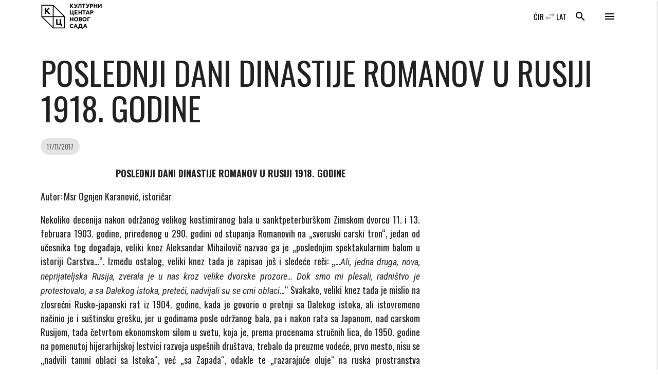

--- FILE ---
content_type: text/html; charset=UTF-8
request_url: https://www.kcns.org.rs/agora/poslednji-dani-dinastije-romanov-u-rusiji-1918-godine/?pismo=latinica
body_size: 32401
content:

    <!doctype html>
<!--[if lt IE 7]>
<html class="no-js ie ie6 lt-ie9 lt-ie8 lt-ie7" lang="sr-RS" prefix="og: https://ogp.me/ns#"> <![endif]-->
<!--[if IE 7]>
<html class="no-js ie ie7 lt-ie9 lt-ie8" lang="sr-RS" prefix="og: https://ogp.me/ns#"> <![endif]-->
<!--[if IE 8]>
<html class="no-js ie ie8 lt-ie9" lang="sr-RS" prefix="og: https://ogp.me/ns#"> <![endif]-->
<!--[if gt IE 8]><!-->
<html class="no-js" lang="sr-RS" prefix="og: https://ogp.me/ns#"> <!--<![endif]-->
<head>
    <meta charset="UTF-8"/>
    <title>
                    ПОСЛЕДЊИ ДАНИ ДИНАСТИЈЕ РОМАНОВ У РУСИЈИ 1918. ГОДИНЕ - Културни центар Новог Сада - Културни центар Новог Сада
            </title>
    <meta name="description" content="Католичка Порта 5, Нови Сад">
    <meta http-equiv="Content-Type" content="text/html; charset=UTF-8"/>
    <meta http-equiv="X-UA-Compatible" content="IE=edge">
    <meta name="viewport" content="width=device-width, initial-scale=1.0">
    <link rel="author" href="https://www.kcns.org.rs/wp-content/themes/kc_timber_2018/humans.txt"/>
    <link rel="pingback" href="https://www.kcns.org.rs/xmlrpc.php"/>
    	<!-- Pixel Cat Facebook Pixel Code -->
	<script>
	!function(f,b,e,v,n,t,s){if(f.fbq)return;n=f.fbq=function(){n.callMethod?
	n.callMethod.apply(n,arguments):n.queue.push(arguments)};if(!f._fbq)f._fbq=n;
	n.push=n;n.loaded=!0;n.version='2.0';n.queue=[];t=b.createElement(e);t.async=!0;
	t.src=v;s=b.getElementsByTagName(e)[0];s.parentNode.insertBefore(t,s)}(window,
	document,'script','https://connect.facebook.net/en_US/fbevents.js' );
	fbq( 'init', '144332982942794' );	</script>
	<!-- DO NOT MODIFY -->
	<!-- End Facebook Pixel Code -->
	
<!-- Search Engine Optimization by Rank Math - https://rankmath.com/ -->
<meta name="description" content="ПОСЛЕДЊИ ДАНИ ДИНАСТИЈЕ РОМАНОВ У РУСИЈИ 1918. ГОДИНЕ"/>
<meta name="robots" content="index, follow, max-snippet:-1, max-video-preview:-1, max-image-preview:large"/>
<link rel="canonical" href="https://www.kcns.org.rs/agora/poslednji-dani-dinastije-romanov-u-rusiji-1918-godine/" />
<meta property="og:locale" content="sr_RS" />
<meta property="og:type" content="article" />
<meta property="og:title" content="ПОСЛЕДЊИ ДАНИ ДИНАСТИЈЕ РОМАНОВ У РУСИЈИ 1918. ГОДИНЕ - Културни центар Новог Сада" />
<meta property="og:description" content="ПОСЛЕДЊИ ДАНИ ДИНАСТИЈЕ РОМАНОВ У РУСИЈИ 1918. ГОДИНЕ" />
<meta property="og:url" content="https://www.kcns.org.rs/agora/poslednji-dani-dinastije-romanov-u-rusiji-1918-godine/" />
<meta property="og:site_name" content="Културни центар Новог Сада" />
<meta property="article:publisher" content="https://www.facebook.com/kcnovisad" />
<meta property="article:tag" content="Агора" />
<meta property="article:section" content="АГОРА" />
<meta property="og:updated_time" content="2018-08-24T19:04:15+02:00" />
<meta property="fb:app_id" content="380661746140164" />
<meta property="og:image" content="https://www.kcns.org.rs/wp-content/uploads/2018/08/www.kcns.org.rs_2018-08-24_15-02-13_kcns_logo-1.jpg" />
<meta property="og:image:secure_url" content="https://www.kcns.org.rs/wp-content/uploads/2018/08/www.kcns.org.rs_2018-08-24_15-02-13_kcns_logo-1.jpg" />
<meta property="og:image:width" content="905" />
<meta property="og:image:height" content="1280" />
<meta property="og:image:alt" content="ПОСЛЕДЊИ ДАНИ ДИНАСТИЈЕ РОМАНОВ У РУСИЈИ 1918. ГОДИНЕ" />
<meta property="og:image:type" content="image/jpeg" />
<meta property="article:published_time" content="2017-11-17T10:22:45+01:00" />
<meta property="article:modified_time" content="2018-08-24T19:04:15+02:00" />
<meta name="twitter:card" content="summary_large_image" />
<meta name="twitter:title" content="ПОСЛЕДЊИ ДАНИ ДИНАСТИЈЕ РОМАНОВ У РУСИЈИ 1918. ГОДИНЕ - Културни центар Новог Сада" />
<meta name="twitter:description" content="ПОСЛЕДЊИ ДАНИ ДИНАСТИЈЕ РОМАНОВ У РУСИЈИ 1918. ГОДИНЕ" />
<meta name="twitter:site" content="@kcnovisad" />
<meta name="twitter:creator" content="@kcnovisad" />
<meta name="twitter:image" content="https://www.kcns.org.rs/wp-content/uploads/2018/08/www.kcns.org.rs_2018-08-24_15-02-13_kcns_logo-1.jpg" />
<meta name="twitter:label1" content="Written by" />
<meta name="twitter:data1" content="kcns" />
<meta name="twitter:label2" content="Time to read" />
<meta name="twitter:data2" content="25 minutes" />
<script type="application/ld+json" class="rank-math-schema">{"@context":"https://schema.org","@graph":[{"@type":"Place","@id":"https://www.kcns.org.rs/#place","geo":{"@type":"GeoCoordinates","latitude":"45.2563799","longitude":"19.8449088"},"hasMap":"https://www.google.com/maps/search/?api=1&amp;query=45.2563799,19.8449088","address":{"@type":"PostalAddress","streetAddress":"\u041a\u0430\u0442\u043e\u043b\u0438\u0447\u043a\u0430 \u043f\u043e\u0440\u0442\u0430 5","addressLocality":"\u041d\u043e\u0432\u0438 \u0421\u0430\u0434","postalCode":"21000","addressCountry":"\u0421\u0440\u0431\u0438\u0458\u0430"}},{"@type":"Organization","@id":"https://www.kcns.org.rs/#organization","name":"\u041a\u0443\u043b\u0442\u0443\u0440\u043d\u0438 \u0446\u0435\u043d\u0442\u0430\u0440 \u041d\u043e\u0432\u043e\u0433 \u0421\u0430\u0434\u0430","url":"https://www.kcns.org.rs","sameAs":["https://www.facebook.com/kcnovisad","https://twitter.com/kcnovisad"],"address":{"@type":"PostalAddress","streetAddress":"\u041a\u0430\u0442\u043e\u043b\u0438\u0447\u043a\u0430 \u043f\u043e\u0440\u0442\u0430 5","addressLocality":"\u041d\u043e\u0432\u0438 \u0421\u0430\u0434","postalCode":"21000","addressCountry":"\u0421\u0440\u0431\u0438\u0458\u0430"},"logo":{"@type":"ImageObject","@id":"https://www.kcns.org.rs/#logo","url":"https://www.kcns.org.rs/wp-content/uploads/2019/12/www.kcns.org.rs_2019-12-17_14-17-48_logo-kcns.jpg","contentUrl":"https://www.kcns.org.rs/wp-content/uploads/2019/12/www.kcns.org.rs_2019-12-17_14-17-48_logo-kcns.jpg","caption":"\u041a\u0443\u043b\u0442\u0443\u0440\u043d\u0438 \u0446\u0435\u043d\u0442\u0430\u0440 \u041d\u043e\u0432\u043e\u0433 \u0421\u0430\u0434\u0430","inLanguage":"sr-RS","width":"521","height":"254"},"location":{"@id":"https://www.kcns.org.rs/#place"}},{"@type":"WebSite","@id":"https://www.kcns.org.rs/#website","url":"https://www.kcns.org.rs","name":"\u041a\u0443\u043b\u0442\u0443\u0440\u043d\u0438 \u0446\u0435\u043d\u0442\u0430\u0440 \u041d\u043e\u0432\u043e\u0433 \u0421\u0430\u0434\u0430","publisher":{"@id":"https://www.kcns.org.rs/#organization"},"inLanguage":"sr-RS"},{"@type":"ImageObject","@id":"https://www.kcns.org.rs/wp-content/uploads/2018/08/www.kcns.org.rs_2018-08-24_15-02-13_kcns_logo-1.jpg","url":"https://www.kcns.org.rs/wp-content/uploads/2018/08/www.kcns.org.rs_2018-08-24_15-02-13_kcns_logo-1.jpg","width":"905","height":"1280","inLanguage":"sr-RS"},{"@type":"WebPage","@id":"https://www.kcns.org.rs/agora/poslednji-dani-dinastije-romanov-u-rusiji-1918-godine/#webpage","url":"https://www.kcns.org.rs/agora/poslednji-dani-dinastije-romanov-u-rusiji-1918-godine/","name":"\u041f\u041e\u0421\u041b\u0415\u0414\u040a\u0418 \u0414\u0410\u041d\u0418 \u0414\u0418\u041d\u0410\u0421\u0422\u0418\u0408\u0415 \u0420\u041e\u041c\u0410\u041d\u041e\u0412 \u0423 \u0420\u0423\u0421\u0418\u0408\u0418 1918. \u0413\u041e\u0414\u0418\u041d\u0415 - \u041a\u0443\u043b\u0442\u0443\u0440\u043d\u0438 \u0446\u0435\u043d\u0442\u0430\u0440 \u041d\u043e\u0432\u043e\u0433 \u0421\u0430\u0434\u0430","datePublished":"2017-11-17T10:22:45+01:00","dateModified":"2018-08-24T19:04:15+02:00","isPartOf":{"@id":"https://www.kcns.org.rs/#website"},"primaryImageOfPage":{"@id":"https://www.kcns.org.rs/wp-content/uploads/2018/08/www.kcns.org.rs_2018-08-24_15-02-13_kcns_logo-1.jpg"},"inLanguage":"sr-RS"},{"@type":"Person","@id":"https://www.kcns.org.rs/agora/poslednji-dani-dinastije-romanov-u-rusiji-1918-godine/#author","name":"kcns","image":{"@type":"ImageObject","@id":"https://secure.gravatar.com/avatar/5966819554b1cbfb27cd2f00447ae95c26428c0bd55a75cc1a63305f1b134e68?s=96&amp;d=mm&amp;r=g","url":"https://secure.gravatar.com/avatar/5966819554b1cbfb27cd2f00447ae95c26428c0bd55a75cc1a63305f1b134e68?s=96&amp;d=mm&amp;r=g","caption":"kcns","inLanguage":"sr-RS"},"worksFor":{"@id":"https://www.kcns.org.rs/#organization"}},{"@type":"BlogPosting","headline":"\u041f\u041e\u0421\u041b\u0415\u0414\u040a\u0418 \u0414\u0410\u041d\u0418 \u0414\u0418\u041d\u0410\u0421\u0422\u0418\u0408\u0415 \u0420\u041e\u041c\u0410\u041d\u041e\u0412 \u0423 \u0420\u0423\u0421\u0418\u0408\u0418 1918. \u0413\u041e\u0414\u0418\u041d\u0415 - \u041a\u0443\u043b\u0442\u0443\u0440\u043d\u0438 \u0446\u0435\u043d\u0442\u0430\u0440 \u041d\u043e\u0432\u043e\u0433 \u0421\u0430\u0434\u0430","datePublished":"2017-11-17T10:22:45+01:00","dateModified":"2018-08-24T19:04:15+02:00","author":{"@id":"https://www.kcns.org.rs/agora/poslednji-dani-dinastije-romanov-u-rusiji-1918-godine/#author","name":"kcns"},"publisher":{"@id":"https://www.kcns.org.rs/#organization"},"description":"\u041f\u041e\u0421\u041b\u0415\u0414\u040a\u0418 \u0414\u0410\u041d\u0418 \u0414\u0418\u041d\u0410\u0421\u0422\u0418\u0408\u0415 \u0420\u041e\u041c\u0410\u041d\u041e\u0412 \u0423 \u0420\u0423\u0421\u0418\u0408\u0418 1918. \u0413\u041e\u0414\u0418\u041d\u0415","name":"\u041f\u041e\u0421\u041b\u0415\u0414\u040a\u0418 \u0414\u0410\u041d\u0418 \u0414\u0418\u041d\u0410\u0421\u0422\u0418\u0408\u0415 \u0420\u041e\u041c\u0410\u041d\u041e\u0412 \u0423 \u0420\u0423\u0421\u0418\u0408\u0418 1918. \u0413\u041e\u0414\u0418\u041d\u0415 - \u041a\u0443\u043b\u0442\u0443\u0440\u043d\u0438 \u0446\u0435\u043d\u0442\u0430\u0440 \u041d\u043e\u0432\u043e\u0433 \u0421\u0430\u0434\u0430","@id":"https://www.kcns.org.rs/agora/poslednji-dani-dinastije-romanov-u-rusiji-1918-godine/#richSnippet","isPartOf":{"@id":"https://www.kcns.org.rs/agora/poslednji-dani-dinastije-romanov-u-rusiji-1918-godine/#webpage"},"image":{"@id":"https://www.kcns.org.rs/wp-content/uploads/2018/08/www.kcns.org.rs_2018-08-24_15-02-13_kcns_logo-1.jpg"},"inLanguage":"sr-RS","mainEntityOfPage":{"@id":"https://www.kcns.org.rs/agora/poslednji-dani-dinastije-romanov-u-rusiji-1918-godine/#webpage"}}]}</script>
<!-- /Rank Math WordPress SEO plugin -->

<link rel='dns-prefetch' href='//fonts.googleapis.com' />
<link rel="alternate" type="application/rss+xml" title="Културни центар Новог Сада &raquo; довод коментара на ПОСЛЕДЊИ ДАНИ ДИНАСТИЈЕ РОМАНОВ У РУСИЈИ 1918. ГОДИНЕ" href="https://www.kcns.org.rs/agora/poslednji-dani-dinastije-romanov-u-rusiji-1918-godine/feed/" />
<link rel="alternate" title="oEmbed (JSON)" type="application/json+oembed" href="https://www.kcns.org.rs/wp-json/oembed/1.0/embed?url=https%3A%2F%2Fwww.kcns.org.rs%2Fagora%2Fposlednji-dani-dinastije-romanov-u-rusiji-1918-godine%2F" />
<link rel="alternate" title="oEmbed (XML)" type="text/xml+oembed" href="https://www.kcns.org.rs/wp-json/oembed/1.0/embed?url=https%3A%2F%2Fwww.kcns.org.rs%2Fagora%2Fposlednji-dani-dinastije-romanov-u-rusiji-1918-godine%2F&#038;format=xml" />
<style id='wp-img-auto-sizes-contain-inline-css' type='text/css'>
img:is([sizes=auto i],[sizes^="auto," i]){contain-intrinsic-size:3000px 1500px}
/*# sourceURL=wp-img-auto-sizes-contain-inline-css */
</style>
<link rel='stylesheet' id='material_icons-css' href='//fonts.googleapis.com/icon?family=Material+Icons' type='text/css' media='all' />
<link rel='stylesheet' id='oswald-css' href='//fonts.googleapis.com/css?family=Oswald:200,400,700|Roboto+Condensed:400i,700i&#038;display=swap&#038;subset=cyrillic,latin-ext' type='text/css' media='all' />
<link rel='stylesheet' id='kcns-css' href='https://www.kcns.org.rs/wp-content/themes/kc_timber_2018/public/css/app.css' type='text/css' media='all' />
<link rel='stylesheet' id='dashicons-css' href='https://www.kcns.org.rs/wp-includes/css/dashicons.min.css?ver=ba3c00e2028c762911a30eed85d29f61' type='text/css' media='all' />
<link rel='stylesheet' id='post-views-counter-frontend-css' href='https://www.kcns.org.rs/wp-content/plugins/post-views-counter/css/frontend.css?ver=1.7.3' type='text/css' media='all' />
<style id='wp-emoji-styles-inline-css' type='text/css'>

	img.wp-smiley, img.emoji {
		display: inline !important;
		border: none !important;
		box-shadow: none !important;
		height: 1em !important;
		width: 1em !important;
		margin: 0 0.07em !important;
		vertical-align: -0.1em !important;
		background: none !important;
		padding: 0 !important;
	}
/*# sourceURL=wp-emoji-styles-inline-css */
</style>
<style id='wp-block-library-inline-css' type='text/css'>
:root{--wp-block-synced-color:#7a00df;--wp-block-synced-color--rgb:122,0,223;--wp-bound-block-color:var(--wp-block-synced-color);--wp-editor-canvas-background:#ddd;--wp-admin-theme-color:#007cba;--wp-admin-theme-color--rgb:0,124,186;--wp-admin-theme-color-darker-10:#006ba1;--wp-admin-theme-color-darker-10--rgb:0,107,160.5;--wp-admin-theme-color-darker-20:#005a87;--wp-admin-theme-color-darker-20--rgb:0,90,135;--wp-admin-border-width-focus:2px}@media (min-resolution:192dpi){:root{--wp-admin-border-width-focus:1.5px}}.wp-element-button{cursor:pointer}:root .has-very-light-gray-background-color{background-color:#eee}:root .has-very-dark-gray-background-color{background-color:#313131}:root .has-very-light-gray-color{color:#eee}:root .has-very-dark-gray-color{color:#313131}:root .has-vivid-green-cyan-to-vivid-cyan-blue-gradient-background{background:linear-gradient(135deg,#00d084,#0693e3)}:root .has-purple-crush-gradient-background{background:linear-gradient(135deg,#34e2e4,#4721fb 50%,#ab1dfe)}:root .has-hazy-dawn-gradient-background{background:linear-gradient(135deg,#faaca8,#dad0ec)}:root .has-subdued-olive-gradient-background{background:linear-gradient(135deg,#fafae1,#67a671)}:root .has-atomic-cream-gradient-background{background:linear-gradient(135deg,#fdd79a,#004a59)}:root .has-nightshade-gradient-background{background:linear-gradient(135deg,#330968,#31cdcf)}:root .has-midnight-gradient-background{background:linear-gradient(135deg,#020381,#2874fc)}:root{--wp--preset--font-size--normal:16px;--wp--preset--font-size--huge:42px}.has-regular-font-size{font-size:1em}.has-larger-font-size{font-size:2.625em}.has-normal-font-size{font-size:var(--wp--preset--font-size--normal)}.has-huge-font-size{font-size:var(--wp--preset--font-size--huge)}.has-text-align-center{text-align:center}.has-text-align-left{text-align:left}.has-text-align-right{text-align:right}.has-fit-text{white-space:nowrap!important}#end-resizable-editor-section{display:none}.aligncenter{clear:both}.items-justified-left{justify-content:flex-start}.items-justified-center{justify-content:center}.items-justified-right{justify-content:flex-end}.items-justified-space-between{justify-content:space-between}.screen-reader-text{border:0;clip-path:inset(50%);height:1px;margin:-1px;overflow:hidden;padding:0;position:absolute;width:1px;word-wrap:normal!important}.screen-reader-text:focus{background-color:#ddd;clip-path:none;color:#444;display:block;font-size:1em;height:auto;left:5px;line-height:normal;padding:15px 23px 14px;text-decoration:none;top:5px;width:auto;z-index:100000}html :where(.has-border-color){border-style:solid}html :where([style*=border-top-color]){border-top-style:solid}html :where([style*=border-right-color]){border-right-style:solid}html :where([style*=border-bottom-color]){border-bottom-style:solid}html :where([style*=border-left-color]){border-left-style:solid}html :where([style*=border-width]){border-style:solid}html :where([style*=border-top-width]){border-top-style:solid}html :where([style*=border-right-width]){border-right-style:solid}html :where([style*=border-bottom-width]){border-bottom-style:solid}html :where([style*=border-left-width]){border-left-style:solid}html :where(img[class*=wp-image-]){height:auto;max-width:100%}:where(figure){margin:0 0 1em}html :where(.is-position-sticky){--wp-admin--admin-bar--position-offset:var(--wp-admin--admin-bar--height,0px)}@media screen and (max-width:600px){html :where(.is-position-sticky){--wp-admin--admin-bar--position-offset:0px}}

/*# sourceURL=wp-block-library-inline-css */
</style><style id='global-styles-inline-css' type='text/css'>
:root{--wp--preset--aspect-ratio--square: 1;--wp--preset--aspect-ratio--4-3: 4/3;--wp--preset--aspect-ratio--3-4: 3/4;--wp--preset--aspect-ratio--3-2: 3/2;--wp--preset--aspect-ratio--2-3: 2/3;--wp--preset--aspect-ratio--16-9: 16/9;--wp--preset--aspect-ratio--9-16: 9/16;--wp--preset--color--black: #000000;--wp--preset--color--cyan-bluish-gray: #abb8c3;--wp--preset--color--white: #ffffff;--wp--preset--color--pale-pink: #f78da7;--wp--preset--color--vivid-red: #cf2e2e;--wp--preset--color--luminous-vivid-orange: #ff6900;--wp--preset--color--luminous-vivid-amber: #fcb900;--wp--preset--color--light-green-cyan: #7bdcb5;--wp--preset--color--vivid-green-cyan: #00d084;--wp--preset--color--pale-cyan-blue: #8ed1fc;--wp--preset--color--vivid-cyan-blue: #0693e3;--wp--preset--color--vivid-purple: #9b51e0;--wp--preset--gradient--vivid-cyan-blue-to-vivid-purple: linear-gradient(135deg,rgb(6,147,227) 0%,rgb(155,81,224) 100%);--wp--preset--gradient--light-green-cyan-to-vivid-green-cyan: linear-gradient(135deg,rgb(122,220,180) 0%,rgb(0,208,130) 100%);--wp--preset--gradient--luminous-vivid-amber-to-luminous-vivid-orange: linear-gradient(135deg,rgb(252,185,0) 0%,rgb(255,105,0) 100%);--wp--preset--gradient--luminous-vivid-orange-to-vivid-red: linear-gradient(135deg,rgb(255,105,0) 0%,rgb(207,46,46) 100%);--wp--preset--gradient--very-light-gray-to-cyan-bluish-gray: linear-gradient(135deg,rgb(238,238,238) 0%,rgb(169,184,195) 100%);--wp--preset--gradient--cool-to-warm-spectrum: linear-gradient(135deg,rgb(74,234,220) 0%,rgb(151,120,209) 20%,rgb(207,42,186) 40%,rgb(238,44,130) 60%,rgb(251,105,98) 80%,rgb(254,248,76) 100%);--wp--preset--gradient--blush-light-purple: linear-gradient(135deg,rgb(255,206,236) 0%,rgb(152,150,240) 100%);--wp--preset--gradient--blush-bordeaux: linear-gradient(135deg,rgb(254,205,165) 0%,rgb(254,45,45) 50%,rgb(107,0,62) 100%);--wp--preset--gradient--luminous-dusk: linear-gradient(135deg,rgb(255,203,112) 0%,rgb(199,81,192) 50%,rgb(65,88,208) 100%);--wp--preset--gradient--pale-ocean: linear-gradient(135deg,rgb(255,245,203) 0%,rgb(182,227,212) 50%,rgb(51,167,181) 100%);--wp--preset--gradient--electric-grass: linear-gradient(135deg,rgb(202,248,128) 0%,rgb(113,206,126) 100%);--wp--preset--gradient--midnight: linear-gradient(135deg,rgb(2,3,129) 0%,rgb(40,116,252) 100%);--wp--preset--font-size--small: 13px;--wp--preset--font-size--medium: 20px;--wp--preset--font-size--large: 36px;--wp--preset--font-size--x-large: 42px;--wp--preset--spacing--20: 0.44rem;--wp--preset--spacing--30: 0.67rem;--wp--preset--spacing--40: 1rem;--wp--preset--spacing--50: 1.5rem;--wp--preset--spacing--60: 2.25rem;--wp--preset--spacing--70: 3.38rem;--wp--preset--spacing--80: 5.06rem;--wp--preset--shadow--natural: 6px 6px 9px rgba(0, 0, 0, 0.2);--wp--preset--shadow--deep: 12px 12px 50px rgba(0, 0, 0, 0.4);--wp--preset--shadow--sharp: 6px 6px 0px rgba(0, 0, 0, 0.2);--wp--preset--shadow--outlined: 6px 6px 0px -3px rgb(255, 255, 255), 6px 6px rgb(0, 0, 0);--wp--preset--shadow--crisp: 6px 6px 0px rgb(0, 0, 0);}:where(.is-layout-flex){gap: 0.5em;}:where(.is-layout-grid){gap: 0.5em;}body .is-layout-flex{display: flex;}.is-layout-flex{flex-wrap: wrap;align-items: center;}.is-layout-flex > :is(*, div){margin: 0;}body .is-layout-grid{display: grid;}.is-layout-grid > :is(*, div){margin: 0;}:where(.wp-block-columns.is-layout-flex){gap: 2em;}:where(.wp-block-columns.is-layout-grid){gap: 2em;}:where(.wp-block-post-template.is-layout-flex){gap: 1.25em;}:where(.wp-block-post-template.is-layout-grid){gap: 1.25em;}.has-black-color{color: var(--wp--preset--color--black) !important;}.has-cyan-bluish-gray-color{color: var(--wp--preset--color--cyan-bluish-gray) !important;}.has-white-color{color: var(--wp--preset--color--white) !important;}.has-pale-pink-color{color: var(--wp--preset--color--pale-pink) !important;}.has-vivid-red-color{color: var(--wp--preset--color--vivid-red) !important;}.has-luminous-vivid-orange-color{color: var(--wp--preset--color--luminous-vivid-orange) !important;}.has-luminous-vivid-amber-color{color: var(--wp--preset--color--luminous-vivid-amber) !important;}.has-light-green-cyan-color{color: var(--wp--preset--color--light-green-cyan) !important;}.has-vivid-green-cyan-color{color: var(--wp--preset--color--vivid-green-cyan) !important;}.has-pale-cyan-blue-color{color: var(--wp--preset--color--pale-cyan-blue) !important;}.has-vivid-cyan-blue-color{color: var(--wp--preset--color--vivid-cyan-blue) !important;}.has-vivid-purple-color{color: var(--wp--preset--color--vivid-purple) !important;}.has-black-background-color{background-color: var(--wp--preset--color--black) !important;}.has-cyan-bluish-gray-background-color{background-color: var(--wp--preset--color--cyan-bluish-gray) !important;}.has-white-background-color{background-color: var(--wp--preset--color--white) !important;}.has-pale-pink-background-color{background-color: var(--wp--preset--color--pale-pink) !important;}.has-vivid-red-background-color{background-color: var(--wp--preset--color--vivid-red) !important;}.has-luminous-vivid-orange-background-color{background-color: var(--wp--preset--color--luminous-vivid-orange) !important;}.has-luminous-vivid-amber-background-color{background-color: var(--wp--preset--color--luminous-vivid-amber) !important;}.has-light-green-cyan-background-color{background-color: var(--wp--preset--color--light-green-cyan) !important;}.has-vivid-green-cyan-background-color{background-color: var(--wp--preset--color--vivid-green-cyan) !important;}.has-pale-cyan-blue-background-color{background-color: var(--wp--preset--color--pale-cyan-blue) !important;}.has-vivid-cyan-blue-background-color{background-color: var(--wp--preset--color--vivid-cyan-blue) !important;}.has-vivid-purple-background-color{background-color: var(--wp--preset--color--vivid-purple) !important;}.has-black-border-color{border-color: var(--wp--preset--color--black) !important;}.has-cyan-bluish-gray-border-color{border-color: var(--wp--preset--color--cyan-bluish-gray) !important;}.has-white-border-color{border-color: var(--wp--preset--color--white) !important;}.has-pale-pink-border-color{border-color: var(--wp--preset--color--pale-pink) !important;}.has-vivid-red-border-color{border-color: var(--wp--preset--color--vivid-red) !important;}.has-luminous-vivid-orange-border-color{border-color: var(--wp--preset--color--luminous-vivid-orange) !important;}.has-luminous-vivid-amber-border-color{border-color: var(--wp--preset--color--luminous-vivid-amber) !important;}.has-light-green-cyan-border-color{border-color: var(--wp--preset--color--light-green-cyan) !important;}.has-vivid-green-cyan-border-color{border-color: var(--wp--preset--color--vivid-green-cyan) !important;}.has-pale-cyan-blue-border-color{border-color: var(--wp--preset--color--pale-cyan-blue) !important;}.has-vivid-cyan-blue-border-color{border-color: var(--wp--preset--color--vivid-cyan-blue) !important;}.has-vivid-purple-border-color{border-color: var(--wp--preset--color--vivid-purple) !important;}.has-vivid-cyan-blue-to-vivid-purple-gradient-background{background: var(--wp--preset--gradient--vivid-cyan-blue-to-vivid-purple) !important;}.has-light-green-cyan-to-vivid-green-cyan-gradient-background{background: var(--wp--preset--gradient--light-green-cyan-to-vivid-green-cyan) !important;}.has-luminous-vivid-amber-to-luminous-vivid-orange-gradient-background{background: var(--wp--preset--gradient--luminous-vivid-amber-to-luminous-vivid-orange) !important;}.has-luminous-vivid-orange-to-vivid-red-gradient-background{background: var(--wp--preset--gradient--luminous-vivid-orange-to-vivid-red) !important;}.has-very-light-gray-to-cyan-bluish-gray-gradient-background{background: var(--wp--preset--gradient--very-light-gray-to-cyan-bluish-gray) !important;}.has-cool-to-warm-spectrum-gradient-background{background: var(--wp--preset--gradient--cool-to-warm-spectrum) !important;}.has-blush-light-purple-gradient-background{background: var(--wp--preset--gradient--blush-light-purple) !important;}.has-blush-bordeaux-gradient-background{background: var(--wp--preset--gradient--blush-bordeaux) !important;}.has-luminous-dusk-gradient-background{background: var(--wp--preset--gradient--luminous-dusk) !important;}.has-pale-ocean-gradient-background{background: var(--wp--preset--gradient--pale-ocean) !important;}.has-electric-grass-gradient-background{background: var(--wp--preset--gradient--electric-grass) !important;}.has-midnight-gradient-background{background: var(--wp--preset--gradient--midnight) !important;}.has-small-font-size{font-size: var(--wp--preset--font-size--small) !important;}.has-medium-font-size{font-size: var(--wp--preset--font-size--medium) !important;}.has-large-font-size{font-size: var(--wp--preset--font-size--large) !important;}.has-x-large-font-size{font-size: var(--wp--preset--font-size--x-large) !important;}
/*# sourceURL=global-styles-inline-css */
</style>

<style id='classic-theme-styles-inline-css' type='text/css'>
/*! This file is auto-generated */
.wp-block-button__link{color:#fff;background-color:#32373c;border-radius:9999px;box-shadow:none;text-decoration:none;padding:calc(.667em + 2px) calc(1.333em + 2px);font-size:1.125em}.wp-block-file__button{background:#32373c;color:#fff;text-decoration:none}
/*# sourceURL=/wp-includes/css/classic-themes.min.css */
</style>
<link rel='stylesheet' id='wp-featherlight-css' href='https://www.kcns.org.rs/wp-content/plugins/wp-featherlight/css/wp-featherlight.min.css?ver=1.3.4' type='text/css' media='all' />
<script type="text/javascript" src="https://www.kcns.org.rs/wp-content/themes/kc_timber_2018/public/js/app.js?ver=1.0.0" id="jquery-js"></script>
<script type="text/javascript" src="https://www.kcns.org.rs/wp-content/themes/kc_timber_2018/srbtranslit.js?ver=1.0.0" id="srbtranslit-js"></script>
<script type="text/javascript" id="post-views-counter-frontend-js-before">
/* <![CDATA[ */
var pvcArgsFrontend = {"mode":"rest_api","postID":46650,"requestURL":"https:\/\/www.kcns.org.rs\/wp-json\/post-views-counter\/view-post\/46650","nonce":"ad05025993","dataStorage":"cookies","multisite":false,"path":"\/","domain":""};

//# sourceURL=post-views-counter-frontend-js-before
/* ]]> */
</script>
<script type="text/javascript" src="https://www.kcns.org.rs/wp-content/plugins/post-views-counter/js/frontend.js?ver=1.7.3" id="post-views-counter-frontend-js"></script>
<link rel="https://api.w.org/" href="https://www.kcns.org.rs/wp-json/" /><link rel="alternate" title="JSON" type="application/json" href="https://www.kcns.org.rs/wp-json/wp/v2/posts/46650" /><link rel="EditURI" type="application/rsd+xml" title="RSD" href="https://www.kcns.org.rs/xmlrpc.php?rsd" />

<link rel='shortlink' href='https://www.kcns.org.rs/?p=46650' />
<link rel="apple-touch-icon" sizes="180x180" href="/wp-content/uploads/fbrfg/apple-touch-icon.png">
<link rel="icon" type="image/png" sizes="32x32" href="/wp-content/uploads/fbrfg/favicon-32x32.png">
<link rel="icon" type="image/png" sizes="16x16" href="/wp-content/uploads/fbrfg/favicon-16x16.png">
<link rel="manifest" href="/wp-content/uploads/fbrfg/site.webmanifest">
<link rel="mask-icon" href="/wp-content/uploads/fbrfg/safari-pinned-tab.svg" color="#5bbad5">
<link rel="shortcut icon" href="/wp-content/uploads/fbrfg/favicon.ico">
<meta name="msapplication-TileColor" content="#2b5797">
<meta name="msapplication-config" content="/wp-content/uploads/fbrfg/browserconfig.xml">
<meta name="theme-color" content="#ffffff">
            </head>

<body class="wp-singular post-template-default single single-post postid-46650 single-format-standard wp-theme-kc_timber_2018 wp-featherlight-captions" data-template="base.twig">
<header>
            <div class="hide-on-large-only">
            <nav id="header_nav_mobile" class="z-depth-0 white">
                <div class="container">
                    <div class="nav-wrapper">
                        <a href="https://www.kcns.org.rs" class="brand-logo">
                            <img src="https://www.kcns.org.rs/wp-content/themes/kc_timber_2018/public/images/kcns_logo_black.png" alt="Културни центар Новог Сада"/>
                        </a>
                        <a href="#!" data-target="side-menu" class="sidenav-trigger show-on-medium-and-up right black-text">
                            <i class="material-icons">menu</i>
                        </a>
                        <a href="#search_modal" class="right black-text modal-trigger search_trigger hide-on-med-and-down">
                            <i class="material-icons">search</i>
                        </a>
                        <a href="#search_modal" class="left black-text modal-trigger search_trigger hide-on-large-only">
                            <i class="material-icons">search</i>
                        </a>
                    </div>
                </div>
            </nav>
        </div>
        <div class="navbar-fixed hide-on-med-and-down">
            <nav id="header_nav" class="z-depth-0 white">
                <div class="container">
                    <div class="nav-wrapper">
                        <a href="https://www.kcns.org.rs" class="brand-logo">
                            <img src="https://www.kcns.org.rs/wp-content/themes/kc_timber_2018/public/images/kcns_logo_black.png" alt="Културни центар Новог Сада"/>
                        </a>
                        <a href="#!" data-target="side-menu" class="sidenav-trigger show-on-medium-and-up right black-text">
                            <i class="material-icons">menu</i>
                        </a>
                        <a href="#search_modal" class="right black-text modal-trigger search_trigger hide-on-med-and-down">
                            <i class="material-icons">search</i>
                        </a>
                        <a href="#search_modal" class="left black-text modal-trigger search_trigger hide-on-large-only">
                            <i class="material-icons">search</i>
                        </a>
                        <a href="?pismo=latinica" class="show-on-medium-and-up right black-text">
                            LAT
                        </a>
                        <span class="show-on-medium-and-up separator right grey-text"><i class="material-icons">swap_horiz</i></span>
                        <a href="?pismo=cirilica" class="show-on-medium-and-up right black-text">
                            ЋИР
                        </a>
                        <div class="right lang_switcher hide-on-med-and-down">
                            
                        </div>
                    </div>
                </div>
            </nav>
        </div>
        <div id="search_modal" class="modal bottom-sheet black">
            <div class="modal-content">
                <div class="container">
                    <div class="row mb-0">
                        <form role="search" method="get" action="https://www.kcns.org.rs/" class="col s12">
                            <div class="row mb-0 valign-wrapper">
                                <div class="input-field col s8 m10">
                                    <input type="text" name="s" id="s" class="white-text" value=""/>
                                    <label for="s">Тражи ...</label>
                                </div>
                                <div class="input-field col s4 m2">
                                    <button type="submit" class="btn btn-block center-align white black-text"><i class="material-icons">search</i></button>
                                </div>
                            </div>
                        </form>
                    </div>
                </div>
            </div>
        </div>
    </header>
<main>
        <div class="container">
        <div class="row">
            <div class="col s12 m12 l12">
                <h1>ПОСЛЕДЊИ ДАНИ ДИНАСТИЈЕ РОМАНОВ У РУСИЈИ 1918. ГОДИНЕ</h1>
                <div class="chip">17/11/2017</div>
            </div>
                                                                                                <div class="col s12 m12 l8">
                <article class="single_post post-type-post" id="post-46650">
                    <p style="text-align: center;"><strong>ПОСЛЕДЊИ ДАНИ ДИНАСТИЈЕ РОМАНОВ У РУСИЈИ 1918. ГОДИНЕ</strong></p>
<p>Аутор: Мср Огњен Карановић, историчар</p>
<p style="text-align: justify;">Неколико деценија након одржаног великог костимираног бала у санктпетербуршком Зимском дворцу 11. и 13. фебруара 1903. године, приређеног у 290. години од ступања Романових на „сверуски царски трон“, један од учесника тог догађаја, велики кнез Александар Михаилович назвао га је „последњим спектакуларним балом у историји Царства…“. Између осталог, велики кнез тада је записао још и следеће речи: „…<em>Али, једна друга, нова, непријатељска Русија, зверала је у нас кроз велике дворске прозоре… Док смо ми плесали, радништво је протестовало, а са Далеког истока, претећи, надвијали су се црни облаци</em>…“ Свакако, велики кнез тада је мислио на злосрећни Руско-јапански рат из 1904. године, када је говорио о претњи са Далеког истока, али истовремено начинио је и суштинску грешку, јер у годинама после одржаног бала, па и након рата са Јапаном, над царском Русијом, тада четвртом економском силом у свету, која је, према проценама стручних лица, до 1950. године на поменутој хијерархијској лествици развоја успешних друштава, требало да преузме водеће, прво место, нису се „надвили тамни облаци са Истока“, већ „са Запада“, одакле те „разарајуће олује“ на руска пространства углавном и долазе. У пожару бољшевичке револуције збрисана је велика Руска империја, легитимна и легална наследница Источног римског царства или Ромеје, али и наследница античког Рима, чиме је Москва окончала своју „владавину“ над престижним насловом „Трећег Рима“. Последице ових судбоносних догађаја с краја, и у првим годинама након окончања Великог рата, Русија, али и цела планета, осећају и данас. Према појединим истраживачима, социолозима и историчарима повеснице руских револуција из 1917. године, завршни, али и почетни чин ове велике и никад до краја „разрешене“ драме коју је доживео руски народ и његова држава на почетку претходног столећа, догодио се смакнућем царске породице <em>Романов</em> 17. јула 1918. године у Јекатеринбургу. Лична драма последњег <em>сверуског императора Николаја II</em>, претворила се у породичну трагедију тровековне руске царско-владарске куће Романових, али и у трагедију целе Русије и руског етноса. Смрт цара Николаја, његове супруге <em>царице Александре</em>, али и њихово петоро деце: ћерки и <em>великих кнегиња</em> <em>Олге, Татијане, Марије, Анастасије</em> и царевог сина, <em>царевића</em> и <em>престолонаследника</em> <em>Алексеја</em>, трајно је обележило и утиснуло печат горчине у духовно-културолошки карактер руског националног идентитета. Истовремено, период после ликвидације царске породице, био је обележен бројним непознаницама и контроверзама у вези са чином монструозног „уклањања последњих Романова са политичке и животне сцене“. Многе од истих нису ни до данас разрешене.</p>
<p style="text-align: justify;">Неколико дана после, на превару, изнуђене абдикације цара Николаја II, сада бивши император и његова породица стављени су под надзор својеврсног кућног притвора у <em>Царском селу</em>. У почетку је изгледало као да се ништа није променило. Додуше, царски гардисти, стражари и особље у <em>Александровој палати,</em> које се до тада бринуло о потребама и интересима царске породице, сада је своју верност положило новим господарима Русије, <em>Привременом комитету Руске думе</em> и <em>Привременој влади Александра Керенског</em>. Њихов основни задатак сада је био да спрече евентуални бег цара и његове породице из поменутог кућног притвора. Међутим, све те мере предострожности биле су апсолутно непотребне, јер ни цар, ни царица нису имали намеру да напусте Русију. Сам цар је говорио „да уколико он представља препреку просперитету Русије, не само да је у тој ситуацији спреман да се одрекне свог древног трона, већ да је у срећу Русије вољан да уложи и сопствени живот“. Са друге стране, царица Александра, рођака немачког кајзера, која је заједно са својим кћерима уживала и немачко држављанство, децидно је одбила све понуде и сваку помисао да заједно са својом женском децом буде евакуисана у Немачку. Бивши император Николај надао се да ће њему и његовим најмилијима бити омогућено да свој живот проведу у неком омањем насељу, негде у пространствима бројних руских провинција, где би, како је говорио „живео од свог рада и хлеба који направи и заради уз помоћ својих десет прстију“. Нажалост, планови нових руских грађанско-демократских власти били су сасвим другачији. Неколико месеци након заточења у Царском селу, Привремена влада усвојила је одлуку према којој је, наводно у сврху безбедности и заштите живота царске породице, исту евакуисала из Петрограда у <em>Тоболск</em> у <em>Тјуменској области</em> под Уралом. Несумњиво, разлози овог прогонства, а не евакуације „из безбедносних разлога“ налазили су се у бојазни „грађанске владе“ да ће поједине савезничке европске монархије, где су владари били блиски рођаци Романових, извршити покушај ослобађања царске породице, ради њиховог пресељења у дате земље, али можда и због намере усмерене према евентуалној „рестаурацији царизма“ у Русији. У том смислу, Керенски, Миљуков, Чернов и друге „вође“ <em>Фебруарске револуције</em>, упорно су вршили саботажу сваког, ионако „млаког“ покушаја европских сила да цара избаве из заточеништва. Тако, нпр. Павел Миљуков је писмо упућено цару од шпанских власти вратио адресантима са бедним објашњењем да је име адресата руским властима и надлежним органима поштанског саобраћаја потпуно непознато, пошто је пошиљка била насловљена на „цара Русије“, а према уверавањима која је том приликом испоручио властима у Мадриду, „особа са тим именом не постоји у Русији“. Свакако, Привремена влада је далеко више страховала од могућег пуча, који би био организован у сврху збацивања новог поретка и повратка руског суверена на престо. Поменута бојазан била је толико изражена да када је сличан подухват у августу те године предузео генерал Лавр Корнилов, Керенски је поделио оружје бољшевичким совјетима у руској престоници, које су ови веома ревносно употребили против Корнилова, али и против саме Привремене владе неколико месеци касније у Октобарској револуцији. Истовремено, у поменутом периоду вршена је до безумља незамислива и гнусна пропаганда против цара и његове породице, а посебно против царице Александре, која је била оптужена за сарадњу са Централним силама, односно за велеиздају. Упркос чињеници да ни посебна комисија, формирана од стране Привременог комитета Думе још крајем марта 1917. године за потребе утврђивања евентуалне одговорности царског пара за велеиздају и злочине против руског народа, није пронашла ниједан доказ за те монструозне и неутемељене, а политички мотивисане оптужбе (после чега је царски пар проглашен невиним), бољшевичким, мењшевичким и грађанско-демократским политичким групама није сметало да против породице Романов шире лажне вести о њиховом тобоже декадентном понашању, контроверзним животним навикама и спорним политичким и патриотским убеђењима.</p>
<p style="text-align: justify;">У поменутим околностима царска породица је пресељена у Тоболск где је све до краја априла и маја наредне године живела релативно мирно у условима организованог кућног притвора у згради губернаторовог седишта. Атмосфера која је владала у поменутој кући, као и у односима чувара према царској породици знатно је погоршана након бољшевичког преузимања власти у Русији, а посебно од почетка 1918. године. У намери да царску породицу удаље од линија фронтова са контрареволуционарним снагама, бољшевичке власти су крајем априла и у мају наведене године преместиле бивше руске владаре у град <em>Јекатеринбург</em> (који је у Совјетском Савезу носио име <em>Свердловск</em>). У време евакуације царске породице из Тоболска у Јекатеринбург, царевић Алексеј је био изразито болестан, што је онемогућило „чекистичке надзорнике“ да и њега преселе када и већи део других чланова породице, због чега је некадашњи престолонаследник у друштву своје сестре Марије у Јекатеринбург доспео тек у мају исте године. Услови живота за царску породицу у Јекатеринбургу били су страховито лоши. Породица је смештена у тзв. „<em>Кућу посебне намене</em>“, која је у датом периоду, тачније од фебруара 1918. године припадала инжењеру <em>Николају Николајевичу</em> <em>Ипатијеву</em>. Судбина Романових можда је већ тада била запечаћена, дакле најкасније до фебруара исте године, јер је Николај Ипатијев кућу купио према упутствима и у организацији <em>Пјотра Војкова</em>, члана <em>Уралског регионалног совјета</em>, органа власти совјетске Русије који је и донео одлуку о смакнућу Романових. Наиме, име које је кућа добила након Револуције било је идентично са именом <em>Ипатијевског манастир</em>а у Костромској области, у коме се 1613. године налазио Михаил Фјодорович Романов, први цар из нове династије. Михаила је Земски сабор у Москви прогласио за новог руског владара, првог легално и легитимно изабраног након свршетка „мутних времена“ у Русији. Симболика у вези са одређивањем објекта у коме ће Романови провести своје последње дане била је утолико знатнија, ако нам је познато да је Ипатијевски манастир имао статус велике светиње за царску династију и не само због чињенице да је вековима препричавана и записивана легенда у форми својеврсног „пророчанства“ да ће „последњи руски цар из династије Романов посетити манастир непосредно пре напуштања руског трона или пред своју неизбежну смрт“. Однос особља и страже према члановима породице Николаја II, као и према њему самом био је срамотан и ослобођен сваке хуманости. Царска породица непрекидно је оскудевала у прехрамбеним намирницама. Килограм меса био би распоређиван на све чланове породице и њихово особље једном недељно, а све прехрамбене намирнице допремане су из кантине Уралског регионалног совјета. Поред оскудице у огреву, исхрани и покућству, лични однос присутних бољшевичких службеника на челу са <em>Јаковом Јуровским</em> према царској породици могао би се окарактерисати само скандалозним речима. Нарочито су под ударом свакојаких пакости бољшевичких редарственика биле изложене велике кнегиње. Доживљавале су бројне непријатности, па чак и ситуације у којима су разуларени стражари инсистирали да цареве ћерке прате приликом обављања њихових физиолошких потреба. На зидовима, клупама и оградама унутар дворишта Ипатијевог дома који се у то време налазио на периферији Јекатеринбурга и једном, улазном страном, излазио на Вазнесењску улицу и истоимени трг (на том месту, данас у центру града, подигнут је храм Руске православне цркве „<em>Храм на крви</em>“, у спомен на пострадале царске страстотерпце), стражари су исписивали или осликавали разне непримерене садржаје. Вербалне увреде, па чак и физичко насиље према члановима породице постало је уобичајено. Дешавале су се и незамисливе сцене када би у току обедовања скромних оброка, неки од стражара непозвано и бахато седао са члановима породице за сто (при чему би своје ноге поставио управо на сто за којим је породица обедовала), па би након неколико тренутака из посуђа пред Романовима отимао остатке хране, уз обавезни ударац лактом у главу или потиљак цара или његове супруге. Романовима је било максимално ограничено кретање. Кућу су могли да напуштају у два наврата у току дана и то на свега пола сата, када су могли да се шетају унутар дворишта куће. Тако је било и последњег дана њиховог живота 16. јула 1918. године, када је породица након уобичајених дневних активности, око 23 часа, отишла на починак.</p>
<p>Негде око два сата иза поноћи, сада 17. јула, затвореницима је наређено да устану из својих кревета и спреме се. Спроведени су у сутерен куће. На царичину молбу, стражари су унели две столице, с обзиром да је царевић био тешко болестан и отац га је, све време, држао у наручју. На једну столицу сео је царевић, на другу царица. Остали су, ћутке, стајали. Затвореницима је наложено да остану у подруму и чекају, док се у дворишту упаркиравао камион, којим ће, када се све сврши, бити превезени на тајно одредиште. У просторију је, затим, ушао стрељачки одред тајне полиције. Јаков Јуровски, кратко, прочитао је пресуду: „<em>Николаје Александровичу, Ваши рођаци настављају са нападима на Совјетску Русију и покушавају да Вас спасу, али без успеха. Уралски извршни комитет осуђује Вас на смрт</em>&#8230;“. Цар је запрепашћено узвикнуо: „<em>Шта</em>?“. То је било једино што је, погледавши у своје, цар стигао да изусти. Јуровски је репетирао пиштољ и опалио. За њиме, запуцали су и остали. Царица и велика кнегиња Олга покушале су да се прекрсте, али су их меци осујетили. Јуровски је у цара испалио два метка и на месту га убио, док се од осталих пуцњева, односно од метака испаљених на чланове породице и пратњу, просторија убрзо напунила димом. Пошто је било преживелих, масакрирани су бајонетима. Последње које су умрле биле су царске кћери, велике кнегиње Олга, Татијана и Марија, које су у својим хаљинама имале више од килограма утканих драгуља који су их, уједно, заштитили од куршума. Олгу је метак ранио у главу, док се Марија срушила уза зид, од страха прекривши главу рукама. Докрајчене су бајонетима. Јуровски је својеручно убио Татијану и Алексеја. Татијана је устрељена у потиљак, а царевић, који је још давао знаке живота, убијен је са два метка у главу. Ана Демидова, царичина пратиља, преживела је пуцње, али је одмах избодена на смрт прибивши се уза зид и очајнички покушавајући да се од убода заштити јастучетом које је са собом понела, а где је био ушивен накит и драго камење. Оно што је требало да буде брза ликвидација претворило се у пир који је трајао двадесетак минута. Тиме је 17. јула 1918. године, у ноћи, убијен, скупа са породицом, последњи миропомазаник и император сверуски, господар највећег земаљског царства. Убијени су цар и царица, Николај Други и Александра Фјодоровна, и петоро њихове деце: царевић престолонаследник Алексеј Николајевич и велике кнегиње Олга, Татијана, Марија и Анастасија Николајевна, као и четворо њих који су драговољно пошли са породицом у заточеништво – дворски лекар Евгениј Сергејевич Боткин, царичина помоћница и пратиља Ана Степанова Демидова, царев лакеј Алексеј Јегорович Труп и Иван Михаилович Харитонов, дворски кувар. Тела су, потом, натоварена у камион и одвезена изван града. Трупла су паљена, поливана сумпорном киселином, а потом убачена у напуштено окно и засута бомбама.</p>
<p>Колико је недело „бољшевичких твораца новог света“ било плод велике мржње и убилачке страсти, а не револуционарне правде и професионалне хладнокрвности, односно посвећености реализацији некаквих идеолошких циљева (чиме су убице правдале и на основу којих су хвалиле своје злочиначке поступке у годинама након извршења смакнућа), говори и податак да су у „бестијалним оргијама“ приређеним у сврху уништавања и сахрањивања посмртних остатака жртава масакра привремено били и „изгубили“ два леша (вероватно царевића и велике кнегиње Марије), који су пронађени тек пре неколико година. Голе и оскрнављене посмртне остатке царске породице, Јуровски и његови сарадници премештали су из једне гробнице (напуштеног рударског окна) на друге локације неколико пута, како би на тај начин злочин остао прикривен, али чиме би и сами остаци заувек остали неоткривени, а потом, пожељно и заборављени. Посмртни остаци царске породице пронађени су у околини <em>Порошенковог лога</em>, у делу шуме <em>Четири брата</em> која се налази у близини села <em>Копјатки</em>. Њихова тела нису пронађена истовремено. Највероватније, посмртни остаци престолонаследника Алексеја и велике кнегиње Марије пронађена су тек 2007. године. Остаци других чланова породице, па и самог цара откривена су крајем седамдесетих година XX века, што је јавности објављено и приказано путем медија тек 1991. године, у месецима „демонтирања“ комунистичког поретка у Русији и нестанка Совјетског Савеза. Први пут, о самом злочину, руска и светска јавност је обавештена два дана након масакра, пошто се покољ над осталим члановима породице Романов наставио, следеће вечери и у Алапајевску. Према званичном саопштењу, бивши монарх је ликвидиран из бојазни од могућег ослобођења, будући да су се Јекатеринбургу приближавале белогардејска и чехословачка војска. Као што смо напоменули, у околини Алапајевска у данима након смакнућа царске породице, убијено је још 15 чланова династије Романов. Са изузетком <em>великог кнеза Сергеја Михаиловича</em> којег су морали да убију пре него што су га бацили у једно рударско окно, осталих 14 заробљених жена и мушкараца, ближих рођака цара Николаја II и његове породице, живи су убачени у „рупу“. Првобитно, сви поменути мученици су преживели пад, али не задуго, пошто су бољшевици у окно убацили и неколико ручних граната. Жртве су умирале споро и у највећим мукама. Поред поменутог мужа принцезе <em>Јелене</em>, рођене Карађорђевић, ћерке краља <em>Петра I Ослободиоца</em> (која је некако преживела бољшевички терор и са синовима избегла у друге европске земље), тада су убијена Сергејева млађа браћа <em>Константин</em> и <em>Игор</em>, затим <em>Владимир Павлович Палеј</em> (21-годишњи песник и син великог кнеза Павла Александровича Романова), као и <em>Фјодор Ремез</em>, секретар великог кнеза Сергеја. Такође, у том масакру мученички је пострадала и велика <em>кнегиња Јелисавета Фјодоровна</em>, удовица <em>великог кнеза Сергеја Александровича</em> и сестра царице Александре, жена која је сву имовину деценију раније поклонила сиротињи и замонашила се, због чега ју је народ звао „анђелом чуварем Москве“. Као и чланове императорове породице, Руска православна црква канонизовала је и велику кнегињу Јелисавету. Био је то, уједно, крај династије која је Русијом владала пуна три столећа, градећи империју и увећавајући њене границе и моћ и која је напослетку руску државу и друштво темељно преобразила на подобије савремених европских нација. Сасвим сигурно, у овим чињеницама „лежали су“ и разлози због којих је било потребно уклонити монархију, уништити режим „мрског царизма“ и на крају брутално побити чланове царске породице.</p>
<p>Да бисмо на исправан начин могли да разумемо мотиве које су крвнике из ноћи 16. на 17. јул 1918. године навели да изврше описани монструозни масакр над царском породицом и њиховим сарадницима, морали смо на првом месту да опишемо појединости тог суморног и злочиначког чина, јер само на тај начин можемо да дођемо у прилику да сагледамо димензије „бестијалне страсти“ нових господара руских пространстава и душа, који су можда и мислили да су у стању да „измене свет у само једној ноћи“. Заправо, откривањем сегмената из „структуре“ те „бестијалности“, ми заправо расветљавамо и до данас недокучиве мотиве злочинаца који су исте навели да предузму тај безумни акт. На поменути начин ми долазимо и до обавезног питања: због чега су страдални мученици брутално побијени те летње ноћи? Одмах уз наведено, потребно је да поставимо далеко индикативније питање: која личност или група лица је имала користи од смакнућа последњег руског императора и његове породице, односно ко је наредио суморни чин? Можда је сада тренутак да анализу догађаја од фебруара и марта 1917. године, а посебно од дана Октобарске револуције из новембра исте године, који су се окончали у јулској ноћи неколико месеци касније почнемо од покушаја разјашњења самог зачетка драматичних повесних процеса који ће на крају друге деценије претходног столећа са историјске сцене збрисати Руску империју. Данас је потпуно неспорно да је сламање Руске империје представљало резултат страшне завере, тачније срамне завере, сасвим сигурно покренуте из кругова немачких безбедносно-обавештајних служби, што је несумњиво био легитиман подухват у условима рата и опште-познатих антагонизама који су владали између Русије и Немачке, али „носећи стуб“ те завере није се налазио у бољшевичким политичким круговима <em>Лењина</em>, <em>Троцког</em>, <em>Свердлова</em> и других (који су били ништа друго до извршиоци и плаћеници политичких интереса земље која је била у рату са њиховом Отаџбином), већ управо у серклу и социјалним слојевима угледних представника интелектуалних, академских, индустријско-финансијских и политичких кругова социјалдемократских, либерално-грађанских и либерално-аристократских убеђења и провенијенције. Поново, нико боље од великог кнеза Александра Михаиловича, унука Николаја Првог, није то објаснио, као што је он то учинио у својим речима: „<em>Трон Романових није пао под теретом претеча Совјета или младих бомбаша, него носилаца аристократских презимена и дворских титула, банкара, издавача, адвоката, професора и других друштвених радника који су живели захваљујући дарежљивости Империје. Цар би умео да задовољи потребе руских радника и сељака, полиција би изашла на крај са терористима, али био је узалудан труд сваки покушај да се угоди многобројним претендентима на министарска места, револуционарима, опозиционим бирократама васпитаним на руским универзитетима“</em>. Упркос чињеници да је императоровом абдикацијом у марту 1917. године уништена монархија у Русији, протагоностима потоњих збивања, посебно бољшевичким властима од новембра исте године, била је неопходна апсолутна сигурност да широки фронт антикомунистичког покрета никада неће доспети у ситуацију да поново успостави наводно „омрзнути“ царизам. Колико су нови руски господари били у праву, говори и чињеница да је Бољшевичка партија на строго-контролисаним изборима за Уставотворну скупштину Русије, одржаним 25. новембра 1917. године (само осамнаест дана после „октобарског преврата“) добила подршку свега 24% бирача изашлих на гласање, односно нешто више од десет и по милиона гласова. У самој Конституанти, која је бројала 703 посланика, бољшевици су били заступљени са 168 мандата, док је победу остварила партија <em>есера</em> (револуционарних социјалиста), предвођених Виктором Черновим, некадашњим министром пољопривреде у Привременој влади Александра Керенског. Несумњиво, на првом, од бољшевичких револуционара организованом изјашњавању грађана, Лењинови комунисти били су потпуно поражени. Морамо да напоменемо да преко четири и по милиона гласова, углавном из руралних, антибољшевички опредељених региона, никада није ни пребројано. Ускоро и у складу са чувеном Лењиновом директивом „Ни корака назад“, бољшевици су распустили изабрану Конституанту, а оружаном силом и растерали народне заступнике у истој. Сви ови подаци указују на непобитни факт да насилно и нелегално успостављена бољшевичка власт, осим у радничким круговима већих градских заједница, није имала знатнију подршку руског народа, те је и одржање исте у датом периоду представљало веома захтеван и неизвестан подухват за нове руске властодршце. У описаним повесним фактицитетима налазе се и узроци екстремно агресивног држања бољшевичких револуционара према царској породици Романов, али и услови који су на крају довели до „јулског злочина“ из 1918. године.</p>
<p>Поштоваоци и познаваоци идентитетских карактеристика руског етничког колективитета одавно су указали на фактицитет у вези са структуралним сегментима државотворне свести најширих слојева руског друштва. У свести руског народа, „цар је био Русија“. Не персонификација руске државе или нације, већ управо Русија. Духовна, православно-доктринарна традиција улоге императора и владарске династије у држави и друштву, наслеђена из појединих философских оквира посматрања улоге врховне државне власти у Ромејском царству, условила је историјско стање према коме је персонални израз руског идентитета постао нераскидиво испреплетен са институцијом императора у Русији. Није случајно смакнуће цара и његове породице у пожару бољшевичке револуције истовремено представљало и уништење Руске империје, као легалне и легитимне наследнице Источног римског царства, али и античког Рима, чиме су бесловесни рушитељи „Царства на Земљи“, покушали да заувек пониште и идеју о „Васељенском царству“. Веома једноставно, да би „смрвили руско срце и душу“, било је потребно прво да уклоне „руску главу“. Из ових сазнања можда потиче и објашњење због чега су бољшевици у првим месецима своје револуције били толико непопуларни међу грађанством у Русији, па и одговор на питање како је уопште било могуће да на „режимски исценираним“, а већ помињаним изборима за Конституанту, Лењинови следбеници буду брутално поражени. Као важан показатељ исправности поменутих тврдњи представљају и ближа сазнања о идентитетима егзекутора царске породице у Јекатеринбургу јула 1918. године. Према свом духовно-етничком пореклу, свега два или три припадника <em>ЧЕКА</em> који су представљали већ одређене извршитеље егзекуције у ноћи 16. на 17. јул 1918. године били су православни Руси и управо наведени агенти тајне полиције Совјетске Русије одбили су да учествују у чину смакнућа. Међу осталим убицама налазило се неколико Летонаца, Пољака и Мађара. Према појединим, али никада доказаним тврдњама у чину убиства царске породице учествовао је и Имре Нађ, потоњи мађарски премијер и вођа Револуције 1956. године у овој држави. Можда је и за руске „чекисте“, као што је то био случај и за већи део најширих слојева руског друштва, убиство императора представљало „чин светогрђа“ и насиља над „сакралним“ карактером персоналног израза руске „државне свести“. Стварни злочинци из „крваве јулске ноћи“ нису се налазили у идентитетима непосредних егзекутора <em>Григорија Никулина</em>, <em>Степана Ваганова</em>, <em>Павела Медведева</em>, <em>Михаила Медведева Кудрина</em>, <em>Петра Ермакова</em>, <em>Алексеја Кабанова</em> (бившег царевог гардисте), <em>Нетребина</em> или <em>Целмса</em>, па ни у суморним аспектима антихумане, и „озверене“ личности Јакова Јуровског, већ у „зверињачким кабинетима“ у које су нови „становници и господари руске будућности“ претворили некадашње раскошно украшене зграде и салоне руског племства и грађанства осуђеног на нестанак.</p>
<p>Упркос напорима појединих руских и светских историографа да злочин над царском породицом објасне и постојањем непосредне директиве Лењина за тај чин, увидом у доступну архивску грађу која се односи на процесе и догађаје настале у вези са бољшевичком револуцијом из њене повеснице до августа 1918. године, непобитно је утврђено да не постоје писани извори који би потврдили поменуте тезе. Напротив, већи део руске академске јавности, пре свих историчари који су ближе истраживали наведени сегмент суморне руске и совјетске прошлости, указују на могућност апсолутног одсуства Лењиновог одобрења или чак свести о наводној потреби физичке ликвидације цара Николаја II и његове породице. Као доказ својим тврдњама поменути академски делатници наводе и проверене историјске чињенице према којима су чак и присталице <em>Владимира Иљича Лењина</em> физички и психолошки злостављане у Јекатеринбургу у првој половини 1918. године. Исти покушавају да докажу да је у критичном периоду власт <em>Совјета народних комесара</em> и <em>Политбироа</em> (где су доминантан утицај имали Лењин, Троцки и Свердлов) била ограничена на велика градска подручја Москве и Петрограда, док су у унутрашњим деловима Совјетске Русије у приличној мери владали хаотични, па чак и анархични односи између бројних органа бољшевичке управе. Довољно је да кажемо да је баш у периоду убиства царске породице у Јекатеринбургу реч „лењинист“ имала крајње пежоративно својство, а у тим турбулентним месецима покушаја очувања ионако непопуларне и крхке власти бољшевика у уралској области, посебно у данашњој Тјуменској и Свердловској области Руске Федерације, у Јекатеринбургу је у замршеним међусобицама бројних бољшевичких фракција и наоружаних група убијен и близак Лењинов рођак, тачније син брата вође <em>Октобарске револуције</em>. Међутим, заступници поменутих теза у академским круговима руске историографије у великој мери запостављају чињеницу да је без обзира на несналажења у организацији власти, па и на бројне несугласице унутар бољшевичког покрета, међу совјетским доносиоцима „жуђене слободе“ и „универзалног радничког ренесанса“ владао апсолутни консензус у погледу односа према царској породици и династији Романов, а посебно према Николају II. Нема никакве сумње да су злочин над царском породицом организовали и извршили „чекистички“ органи Уралског регионалног совјета у коме су доминантан утицај имали <em>Александар Белобородов</em>, <em>Пјотр Војков</em> и <em>Филип Голошчекин</em>. Уралски регионални совјет донео је одлуку о смакнућу Романових 29. јуна 1918. године. Поменуту одлуку <em>Централном извршном комитету</em> у Москви пренео је Филип Голошчекин, који је у совјетску престоницу допутовао 3. јула. На састанку наведеног органа у Москви било је присутно седморо од 23 члана, а између осталих и <em>Лењин</em>, <em>Свердлов</em> и <em>Феликс Џержински</em>. Дакле, нема никакве сумње да су вође бољшевичке Русије биле упознате са плановима о смакнућу цара и његове породице, а сасвим природно, извршење датог подухвата препустили су регионалним војнобезбедносним и политичким органима власти под чијом надлежношћу се налазио и Јекатеринбург. Пометњу и недоумице о идентитетима инспиратора и извршилаца злочина, као и о многим, чак до данас неразјашњеним аспектима уморства породице Романов у јулу 1918. године, „вештачки“ су произвеле саме бољшевичке власти. Било је нужно прикрити намере и мотиве злочинаца, као и саме појединости о уклањању владарске породице са животне и историјске сцене у Русији. Нема сумње, вест о убиству цара и његове породице изазвала је радост и одушевљење у бољшевичко-партијским круговима младе совјетске државе, али као што смо напоменули, та власт још увек није имала стабилну подршку у руском народу. Својевремено, Лав Троцки је изјавио „&#8230;<em>да су бели којим случајем одлучили да се окупе око обичног сељака на пијаци и истог прогласе за цара, ми бисмо сигурно изгубили рат, а Револуција би пропала</em>&#8230;“.</p>
<p>Бољшевички стражари, редарственици, војници, па чак и „чекистички егзекутори“ у Јекатеринбургу били су углавном локални плаћени најамници, који су потицали из најнижих социјалних слојева руског друштва и маргиналних група потпуно ослобођених било којих идеолошких убеђења или етичких начела. Већина њих боловала је од хроничног алкохолизма, многи су у својој локалној средини били познати као предратни беспосличари, дезертери у рату или уопште као разбојници, а неки од њих били су неквалификовани радници у околним фабрикама и другим индустријским постројењима. Постоје тројаки разлози због којих су се „чекистички“ и партијски руководиоци определили да за „активности“ у вези са убиством царске породице ангажују баш особе са описаним профилима етички спорних личних карактера. Прво, и сами су потицали из истих или сличних социјалних групација. Друго, у датим подухватима нису могли да се ослоне на лица са другачијим менталним, образовним, духовно-културолошким карактеристикама или животним навикама. Трећи и можда најважнији разлог, налази се у унапред предвиђеним плановима о прикривању од јавности појединости самог злочина. За ту сврху, ангажовање поменутих лица управо је пружало могућност организаторима злочина да велики број аутентичних сведочења и веродостојних сазнања о убиству царске породице унапред компромитују. Уз договорени „завет ћутања“, својим акцијама, инспиратори и организатори злочина из Централног извршног комитета Партије и Уралског регионалног совјета омогућили су, а вероватно и подстицали „продукцију“ различитих, често неистинитих или полуистинитих верзија догађаја из „крваве јулске ноћи“. Тако, на пример, два дана након злочина, Уралски регионални совјет објавио је званични коминике у коме је светску јавност обавестио да су „приликом евакуације из Јекатеринбурга (у коме је власт бољшевика била угрожена због напредовања 40 хиљада чехословачких војника – примедба аутора) погинули Николај Романов и његов син Алексеј Романов, док су остали чланови бивше царске породице збринути на сигурном месту“. Са друге стране, истога дана Александар Белобородов, председник Уралског регионалног совјета, кодираним телеграмом обавестио је Лењиновог секретара <em>Николаја Горбунова</em>: „<em>Информишите Свердлова да је цела фамилија поделила истоветну судбину као и глава. Званично, фамилија ће умрети у току евакуације</em>“. Дан раније, <em>сер Томас Престон</em>, дипломата из британског конзулата покушао је <em>Артуру Балфуру</em> у Лондон да пренесе телеграфску поруку уз речи: „<em>Синоћ је убијен цар Николај II</em>“. Ову поруку пресрео је Филип Голошчекин да би исту потом својеручно преправио у речи: „<em>Данас је убијен џелат Николај – чиме је доживео судбину коју је свакако заслужио</em>“. Намерно су објављивани фантастични прикази наводне тајне евакуације царске породице. Према појединим верзијама развоја догађаја у вези са судбином царске породице после 16. јула 1918. године, све до почетка XXI столећа објављиване су и публицистичке тезе о наводној тенденциозној исценацији масакра над царском породицом. У тим верзијама ширене су неистине према којима су одређени делови совјетске власти заправо уложили велики труд како би сачували животе чланова династије Романов. На основу ових теза указивано је на извесну могућност да су царица Александра и велике кнегиње евакуисане у Немачку, а потом и друге европске земље, док су цар и престолонаследник премештени у друге делове Русије. У оквиру ових фантастичних прича својом гротескношћу издваја се и податак према коме је Стаљин неколико пута посетио цара у његовом кућном притвору, вероватно у Саратову, негде тридесетих година претходног века.</p>
<p>Која је била сврха ових готово сигурно измишљених прича и „фабрикованих“ контрадикторности у фактицитетима повеснице „јекатеринбуршког маскра“ над царском породицом и њиховим сарадницима? Млада совјетска власт суочена са снажним отпором контрареволуционарних белогардејских снага и страном интервенцијом антибољшевички опредељених држава у свету, настојала је да прикрије пуку чињеницу и суштину својих „револуционарних намера“ које су се састојале у „варварском“ разарању свих вредности и симбола „дојучерашњег света“, који је бољшевицима као осведоченим санкилотима увек био далек, туђ и мрзак. Само на овај начин можемо да разумемо и крвожедерске поступке разуларених и пијаних „револуционара“ који су након злочина у наредна, још најмање два дана скрнавили лешеве уморених страдалника, бесомучно их пљачкајући и некрофилски сакатећи. Такође, са поменутим сазнањима постаје јасно због чега су се у наредним деценијама после смакнућа царске породице широм света јављали тзв. „лажни царевићи и принцезе“. Заправо, у деценијама после 1918. године у свету се појавио феномен „проналазака“ чланова породице Романов (углавном великих кнегиња и царевића) који су наводно преживели масакр у Јекатеринбургу. Више од три стотине младића или одраслих мушкараца покушали су да преузму идентитет убијеног царевића Алексеја, док је најпознатији случај „лажне Анастасије“ (којих је било преко 160) покренула чувена <em>Ана Андерсон</em>. Наведене феноменолошке појаве, такође су представљале последицу иницирања недоречености или контрадикторности о стварним околностима које су пратиле чин злочина над царском породицом. Нису само појаве амбициозних и луцидних појединаца који су због неухватљиве славе и материјалних богатстава посегнули за идентитетима уморених светитеља и мученика, представљали упечатљив симбол „културе недоумица“, као пратећег сегмента страдања царске породице и напослетку саме Руске империје. Ужасан злочин почињен у тој јулској ноћи 1918. године у Јекатеринбургу истовремено представља и застрашујући пример социолошког меритума у анализи менталних способности човека да почињено <em>недело</em> преиначи у <em>дело</em>, а потом да мистификацијом <em>дела</em>, <em>недело</em>, можда и занавек учини неприметним „<em>надделом“</em>. Са друге стране, руски народ и држава у протеклих двадесетак година, а посебно од времена успоставе стабилне демократије Владимира Путина учинили су велики напор како би злочин над царском породицом био недвосмислено осуђен, а мошти жртава достојно опојане и на послетку сахрањене. Постављамо питање да ли је то довољно, уколико имамо у виду чињеницу да околности које су пратиле сам злочин никада нису у потпуности „демистификоване“, а опор утисак горчине изазива сазнање да и данас, након једног века од „ноћи када су мучки ликвидирани творци модерне Русије“, имена инспиратора, налогодаваца, организатора и извршилаца цареубиства и даље „красе“ бројне објекте, железничке станице, улице, целе квартове и делове насеља у градовима широм руских пространстава.</p>
<p>&nbsp;</p>
<p>&nbsp;</p>

                    <div class="row" style="margin-top: 1rem">
    <div class="col s12">
        <a class="social_share btn tooltipped light-blue darken-4" target="_blank"
           data-tooltip="Facebook" data-position="top"
           href="https://www.facebook.com/sharer/sharer.php?u=https://www.kcns.org.rs/agora/poslednji-dani-dinastije-romanov-u-rusiji-1918-godine/">
            <img width="16" height="16" src="https://www.kcns.org.rs/wp-content/themes/kc_timber_2018/public/images/share/ic_share_facebook.svg"/>
        </a>
        <a class="social_share btn tooltipped light-blue" target="_blank"
           data-tooltip="Twitter" data-position="top"
           href="https://twitter.com/intent/tweet?text=ПОСЛЕДЊИ ДАНИ ДИНАСТИЈЕ РОМАНОВ У РУСИЈИ 1918. ГОДИНЕ https://www.kcns.org.rs/agora/poslednji-dani-dinastije-romanov-u-rusiji-1918-godine/">
            <img width="16" height="16" src="https://www.kcns.org.rs/wp-content/themes/kc_timber_2018/public/images/share/ic_share_twitter.svg"/>
        </a>
        <a class="social_share btn tooltipped red" target="_blank"
           data-tooltip="Google+" data-position="top"
           href="https://plus.google.com/share?url=https://www.kcns.org.rs/agora/poslednji-dani-dinastije-romanov-u-rusiji-1918-godine/">
            <img width="16" height="16" src="https://www.kcns.org.rs/wp-content/themes/kc_timber_2018/public/images/share/ic_share_google.svg"/>
        </a>
        <a class="social_share btn tooltipped blue darken-2" target="_blank"
           data-tooltip="LinkedIn" data-position="top"
           href="https://www.linkedin.com/shareArticle?mini=true&url=https://www.kcns.org.rs/agora/poslednji-dani-dinastije-romanov-u-rusiji-1918-godine/&title=ПОСЛЕДЊИ ДАНИ ДИНАСТИЈЕ РОМАНОВ У РУСИЈИ 1918. ГОДИНЕ">
            <img width="16" height="16" src="https://www.kcns.org.rs/wp-content/themes/kc_timber_2018/public/images/share/ic_share_linkedin.svg"/>
        </a>
        <a class="social_share btn tooltipped purple darken-2" target="_blank"
           data-tooltip="Viber" data-position="top"
           href="viber://forward?text=ПОСЛЕДЊИ ДАНИ ДИНАСТИЈЕ РОМАНОВ У РУСИЈИ 1918. ГОДИНЕ%20https://www.kcns.org.rs/agora/poslednji-dani-dinastije-romanov-u-rusiji-1918-godine/">
            <img width="16" height="16" src="https://www.kcns.org.rs/wp-content/themes/kc_timber_2018/public/images/share/ic_share_viber.svg"/>
        </a>
        <a class="social_share btn tooltipped green darken-2" target="_blank"
           data-tooltip="Whatsapp" data-position="top"
           href="whatsapp://send?text=ПОСЛЕДЊИ ДАНИ ДИНАСТИЈЕ РОМАНОВ У РУСИЈИ 1918. ГОДИНЕ%20https://www.kcns.org.rs/agora/poslednji-dani-dinastije-romanov-u-rusiji-1918-godine/">
            <img width="16" height="16" src="https://www.kcns.org.rs/wp-content/themes/kc_timber_2018/public/images/share/ic_share_whatsapp.svg"/>
        </a>
    </div>
</div>                    <!-- comment box -->
                    <section id="comment-box" class="card-panel">
                        <!-- comments -->
                        <div class="comments">
                                                                                                                                                </div>

                                                    <!-- comment form -->
                            <div class="comment-form row mb-0">
    <div class="col s12">
        <h5>Остави коментар</h5>
    </div>
    <form id="form" class="comment-form col s12" method="post" action="https://www.kcns.org.rs/wp-comments-post.php">
                    <div class="row">
                <div class="col s12 input-field">
                    <input required name="email" type="email" id="email" class="validate"/>
                    <label for="email">е-пошта</label>
                </div>
                <div class="col s12 input-field">
                    <input required name="author" type="text" id="author"/>
                    <label for="author">Име</label>
                </div>
            </div>
                <div class="row">
            <div class="col s12 input-field">
                <textarea class="materialize-textarea" name="comment" cols="60" rows="3" id="comment"></textarea>
                <label for="comment">Коментар</label>
            </div>
        </div>
        <input name="comment_post_ID" value="46650" id="comment_post_ID" type="hidden">
        <input name="comment_parent" id="comment_parent" value="0" type="hidden">
        <div>
            <button type="submit" name="Submit" class="btn blue-grey darken-4 right">Пошаљи<i class="material-icons right">send</i></button>
            <button type="reset" class="btn btn-flat">Одустани</button>
            <p>Ваш коментар ће бити проверен пре објављивања</p>
        </div>
    </form>
</div>
                                            </section>
                </article>
            </div>
            <div class="col s12 m12 l4">
                <aside id="sidebar" class="row mb-0">
                    <aside id="sidebar" class="row mb-0">
        <div class="col s12">
        
    </div>
    <div class="col s12">
        
    </div>
    <div class="col s12">
        
    </div>
</aside>                </aside>
            </div>
        </div>
    </div>
</main>

    <footer id="footer" class="page-footer blue-grey darken-4">
    <div class="container">
        <div class="row">
                            <div class="col s12 l3">
                    <div id="custom_html-2" class="widget_text widget widget_custom_html white-text"><h4 class="grey-text text-lighten-4">ПРОЈЕКТИ</h4><div class="textwidget custom-html-widget"><div class="top-bottom-padding"><a href="http://polja.rs"><img alt="Polja" src="https://www.kcns.org.rs/wp-content/themes/kcns2017/dist/images/logoi/polja-logo.png"></a></div><br>
<div class="top-bottom-padding"><a href="http://bbns.rs"><img alt="BBNS" src="https://www.kcns.org.rs/wp-content/themes/kcns2017/dist/images/logoi/bbns-logo.png"></a></div></div></div>
                </div>
                                        <div class="col s12 l6">
                    <div id="custom_html-3" class="widget_text widget widget_custom_html white-text"><h4 class="grey-text text-lighten-4">ПРИЈАВИТЕ СЕ ЗА NEWSLETTER</h4><div class="textwidget custom-html-widget"><!-- Begin Mailchimp Signup Form -->
<div id="mc_embed_signup">
<form action="https://kcns.us11.list-manage.com/subscribe/post?u=919b1e69fd737ca1f6e71397d&amp;id=48037f3017" method="post" id="mc-embedded-subscribe-form" name="mc-embedded-subscribe-form" class="validate" target="_blank" novalidate>
    <div id="mc_embed_signup_scroll">
<div class="mc-field-group">
	<label for="mce-EMAIL">Е-пошта  <span class="asterisk">*</span>
</label>
	<input type="email" value="" name="EMAIL" class="required email" id="mce-EMAIL">
</div>
<div class="mc-field-group">
	<label for="mce-FNAME">Име </label>
	<input type="text" value="" name="FNAME" class="" id="mce-FNAME">
</div>
<div class="mc-field-group">
	<label for="mce-LNAME">Презиме </label>
	<input type="text" value="" name="LNAME" class="" id="mce-LNAME">
</div>
	<div id="mce-responses" class="clear">
		<div class="response" id="mce-error-response" style="display:none"></div>
		<div class="response" id="mce-success-response" style="display:none"></div>
	</div>    <!-- real people should not fill this in and expect good things - do not remove this or risk form bot signups-->
    <div style="position: absolute; left: -5000px;" aria-hidden="true"><input type="text" name="b_919b1e69fd737ca1f6e71397d_48037f3017" tabindex="-1" value=""></div>
    <div class="clear"><input type="submit" value="Пошаљи" name="subscribe" id="mc-embedded-subscribe" class="button"></div>
    </div>
</form>
</div>

<!--End mc_embed_signup--></div></div>
                </div>
                                        <div class="col s12 l3 right-align">
                    <div id="nav_menu-4" class="widget widget_nav_menu white-text"><h4 class="grey-text text-lighten-4">О КЦНС</h4><div class="menu-footermenu-container"><ul id="menu-footermenu" class="menu"><li id="menu-item-1525" class="menu-item menu-item-type-post_type menu-item-object-page menu-item-1525"><a href="https://www.kcns.org.rs/ko-je-ko/">Ко је ко</a></li>
<li id="menu-item-1526" class="menu-item menu-item-type-post_type menu-item-object-page menu-item-1526"><a href="https://www.kcns.org.rs/kontakt/">Контакт</a></li>
<li id="menu-item-1529" class="menu-item menu-item-type-post_type menu-item-object-page menu-item-1529"><a href="https://www.kcns.org.rs/programski-prostori/">Програмски простори</a></li>
<li id="menu-item-27027" class="menu-item menu-item-type-post_type menu-item-object-page menu-item-27027"><a href="https://www.kcns.org.rs/istorijat/">Историјат</a></li>
<li id="menu-item-67357" class="menu-item menu-item-type-post_type menu-item-object-page menu-item-privacy-policy menu-item-67357"><a rel="privacy-policy" href="https://www.kcns.org.rs/politika-privatnosti/">Политика приватности</a></li>
<li id="menu-item-44305" class="menu-item menu-item-type-post_type menu-item-object-page menu-item-44305"><a href="https://www.kcns.org.rs/javne-nabavke/">Јавне набавке</a></li>
<li id="menu-item-81052" class="menu-item menu-item-type-post_type menu-item-object-page menu-item-81052"><a href="https://www.kcns.org.rs/narudzbenice/">Наруџбенице</a></li>
<li id="menu-item-44635" class="menu-item menu-item-type-post_type menu-item-object-page menu-item-44635"><a href="https://www.kcns.org.rs/dokumenti/">Документи</a></li>
<li id="menu-item-27041" class="menu-item menu-item-type-post_type menu-item-object-page menu-item-27041"><a href="https://www.kcns.org.rs/redakcije/">Редакције</a></li>
</ul></div></div>
                    <div class="socicons">
                        <a href="https://www.facebook.com/kcnovisad">
                            <img width="24" height="24" src="https://www.kcns.org.rs/wp-content/themes/kc_timber_2018/public/images/ic_social/face.svg"/>
                        </a>
                        <a href="https://twitter.com/kcnovisad">
                            <img width="24" height="24" src="https://www.kcns.org.rs/wp-content/themes/kc_timber_2018/public/images/ic_social/twit.svg"/>
                        </a>
                        <a href="https://www.youtube.com/user/KCnovisad">
                            <img width="24" height="24" src="https://www.kcns.org.rs/wp-content/themes/kc_timber_2018/public/images/ic_social/tube.svg"/>
                        </a>
                        <a href="https://www.instagram.com/kc_novisad">
                            <img width="24" height="24" src="https://www.kcns.org.rs/wp-content/themes/kc_timber_2018/public/images/ic_social/insta.svg"/>
                        </a>
                    </div>
                </div>
                    </div>
    </div>
    <div class="footer-copyright">
        <div class="container">
            © 2002-2026 Културни центар Новог Сада
            <span class="grey-text text-lighten-4"> | </span>
            <a class="grey-text text-lighten-4" href="https://adriahost.rs/sr">AdriaHost</a>
        </div>
    </div>
</footer>                <ul id="side-menu" class="sidenav">
        <li>
            <div class="user-view">
                <div class="background">
                    <img class="responsive-img" src="https://www.kcns.org.rs/wp-content/themes/kc_timber_2018/public/images/kcns_menu_back_alt.jpg">
                </div>
                <img class="circle" src="https://www.kcns.org.rs/wp-content/themes/kc_timber_2018/public/images/kcns_logo_only_black.png">
                <span class="black-text name">Културни центар Новог Сада</span>
                <a href="/cdn-cgi/l/email-protection#85ecebe3eac5eee6ebf6abeaf7e2abf7f6"><span class="black-text email"><span class="__cf_email__" data-cfemail="e48d8a828ba48f878a97ca8b9683ca9697">[email&#160;protected]</span></span></a>
            </div>
        </li>
        <li class="lang_switcher hide-on-large-only">
            
        </li>
                                    <li class="no-padding  menu-item menu-item-type-custom menu-item-object-custom menu-item-114752 menu-item-has-children">
                    <ul class="collapsible collapsible-accordion">
                        <li>
                            <a class="black-text collapsible-header" target="" href="#">
                                Изабери писмо<i class="material-icons">arrow_drop_down</i>
                            </a>
                                <div class="collapsible-body">
        <ul>
                            <li class=" menu-item menu-item-type-custom menu-item-object-custom menu-item-114753">
                    <a class="black-text" target="" href="?pismo=latinica">
                        latinica
                    </a>
                                    </li>
                            <li class=" menu-item menu-item-type-custom menu-item-object-custom menu-item-114754">
                    <a class="black-text" target="" href="?pismo=cirilica">
                        ћирилица
                    </a>
                                    </li>
                    </ul>
    </div>
                        </li>
                    </ul>
                </li>
                                                <li class="no-padding  menu-item menu-item-type-custom menu-item-object-custom menu-item-27017 menu-item-has-children">
                    <ul class="collapsible collapsible-accordion">
                        <li>
                            <a class="black-text collapsible-header" target="" href="#">
                                Новости<i class="material-icons">arrow_drop_down</i>
                            </a>
                                <div class="collapsible-body">
        <ul>
                            <li class=" menu-item menu-item-type-taxonomy menu-item-object-category menu-item-1489">
                    <a class="black-text" target="" href="https://www.kcns.org.rs/category/vest/">
                        Вести
                    </a>
                                    </li>
                            <li class=" menu-item menu-item-type-post_type menu-item-object-page menu-item-1530">
                    <a class="black-text" target="" href="https://www.kcns.org.rs/foto-arhiva/">
                        Фото архива
                    </a>
                                    </li>
                    </ul>
    </div>
                        </li>
                    </ul>
                </li>
                                                <li class="no-padding  menu-item menu-item-type-custom menu-item-object-custom menu-item-2714 menu-item-has-children">
                    <ul class="collapsible collapsible-accordion">
                        <li>
                            <a class="black-text collapsible-header" target="" href="#">
                                Програми<i class="material-icons">arrow_drop_down</i>
                            </a>
                                <div class="collapsible-body">
        <ul>
                            <li class=" menu-item menu-item-type-custom menu-item-object-custom menu-item-46264">
                    <a class="black-text" target="" href="https://www.kcns.org.rs/tag/aktivnosti-za-decu/">
                        Активности за децу
                    </a>
                                    </li>
                            <li class=" menu-item menu-item-type-taxonomy menu-item-object-kategorije menu-item-44258">
                    <a class="black-text" target="" href="https://www.kcns.org.rs/kategorija/knjizevni-i-govorni-program/">
                        Књижевни и говорни програм
                    </a>
                                    </li>
                            <li class=" menu-item menu-item-type-taxonomy menu-item-object-kategorije menu-item-44257">
                    <a class="black-text" target="" href="https://www.kcns.org.rs/kategorija/likovni-program/">
                        Ликовни програм
                    </a>
                                    </li>
                            <li class=" menu-item menu-item-type-taxonomy menu-item-object-kategorije menu-item-44260">
                    <a class="black-text" target="" href="https://www.kcns.org.rs/kategorija/muzicki-program/">
                        Музички програм
                    </a>
                                    </li>
                            <li class=" menu-item menu-item-type-taxonomy menu-item-object-kategorije menu-item-44289">
                    <a class="black-text" target="" href="https://www.kcns.org.rs/kategorija/projekti/">
                        Пројекти
                    </a>
                                    </li>
                            <li class=" menu-item menu-item-type-taxonomy menu-item-object-kategorije menu-item-44262">
                    <a class="black-text" target="" href="https://www.kcns.org.rs/kategorija/scenski-program/">
                        Сценски програм
                    </a>
                                    </li>
                            <li class=" menu-item menu-item-type-taxonomy menu-item-object-kategorije menu-item-44265">
                    <a class="black-text" target="" href="https://www.kcns.org.rs/kategorija/tribine/">
                        Трибина
                    </a>
                                    </li>
                            <li class=" menu-item menu-item-type-post_type menu-item-object-page menu-item-48934">
                    <a class="black-text" target="" href="https://www.kcns.org.rs/bioskop/">
                        Филмски програм
                    </a>
                                    </li>
                    </ul>
    </div>
                        </li>
                    </ul>
                </li>
                                                <li class="no-padding  menu-item menu-item-type-custom menu-item-object-custom menu-item-27018 menu-item-has-children">
                    <ul class="collapsible collapsible-accordion">
                        <li>
                            <a class="black-text collapsible-header" target="" href="#">
                                Пројекти<i class="material-icons">arrow_drop_down</i>
                            </a>
                                <div class="collapsible-body">
        <ul>
                            <li class=" menu-item menu-item-type-custom menu-item-object-custom menu-item-44707">
                    <a class="black-text" target="" href="https://www.kcns.org.rs/tag/konferencijaoregionalnojstabilnosti/">
                        Конференција о регионалној стабилности
                    </a>
                                    </li>
                            <li class=" menu-item menu-item-type-custom menu-item-object-custom menu-item-27019">
                    <a class="black-text" target="" href="http://novisad2021.rs">
                        Европска престоница културе
                    </a>
                                    </li>
                            <li class=" menu-item menu-item-type-custom menu-item-object-custom menu-item-27021">
                    <a class="black-text" target="" href="http://ledena-tisina.kcns.org.rs/">
                        Ледена тишина говори
                    </a>
                                    </li>
                            <li class=" menu-item menu-item-type-custom menu-item-object-custom menu-item-45547">
                    <a class="black-text" target="" href="https://www.kcns.org.rs/tag/novisadopenart">
                        Нови Сад Опен Арт
                    </a>
                                    </li>
                    </ul>
    </div>
                        </li>
                    </ul>
                </li>
                                                <li class="no-padding  menu-item menu-item-type-custom menu-item-object-custom menu-item-56 menu-item-has-children">
                    <ul class="collapsible collapsible-accordion">
                        <li>
                            <a class="black-text collapsible-header" target="" href="#">
                                Фестивали<i class="material-icons">arrow_drop_down</i>
                            </a>
                                <div class="collapsible-body">
        <ul>
                            <li class=" menu-item menu-item-type-custom menu-item-object-custom menu-item-57">
                    <a class="black-text" target="" href="http://novisadjazzfestival.rs">
                        Новосадски џез фестивал
                    </a>
                                    </li>
                            <li class=" menu-item menu-item-type-custom menu-item-object-custom menu-item-26314">
                    <a class="black-text" target="" href="https://www.kcns.org.rs/tag/letnjadzezakademija/">
                        Летња џез академија Нови Сад - Дортмунд
                    </a>
                                    </li>
                            <li class=" menu-item menu-item-type-custom menu-item-object-custom menu-item-58">
                    <a class="black-text" target="" href="http://www.infant.rs/">
                        Инфант
                    </a>
                                    </li>
                            <li class=" menu-item menu-item-type-custom menu-item-object-custom menu-item-59">
                    <a class="black-text" target="" href="http://prosefest.rs">
                        Просефест
                    </a>
                                    </li>
                            <li class=" menu-item menu-item-type-custom menu-item-object-custom menu-item-60">
                    <a class="black-text" target="" href="http://euroinfilm.rs">
                        EУРО-ИН ФИЛМ
                    </a>
                                    </li>
                            <li class=" menu-item menu-item-type-custom menu-item-object-custom menu-item-2039">
                    <a class="black-text" target="" href="http://anticevidani.rs/">
                        Антићеви дани
                    </a>
                                    </li>
                            <li class=" menu-item menu-item-type-custom menu-item-object-custom menu-item-2277">
                    <a class="black-text" target="" href="http://www.poezika.com">
                        Поезика
                    </a>
                                    </li>
                    </ul>
    </div>
                        </li>
                    </ul>
                </li>
                                                <li class="no-padding  menu-item menu-item-type-custom menu-item-object-custom menu-item-56061 menu-item-has-children">
                    <ul class="collapsible collapsible-accordion">
                        <li>
                            <a class="black-text collapsible-header" target="" href="#">
                                Издаваштво<i class="material-icons">arrow_drop_down</i>
                            </a>
                                <div class="collapsible-body">
        <ul>
                            <li class=" menu-item menu-item-type-taxonomy menu-item-object-kategorije menu-item-44307">
                    <a class="black-text" target="" href="https://www.kcns.org.rs/kategorija/biblioteka-infant/">
                        Библиотека Инфант
                    </a>
                                    </li>
                            <li class=" menu-item menu-item-type-taxonomy menu-item-object-kategorije menu-item-44308">
                    <a class="black-text" target="" href="https://www.kcns.org.rs/kategorija/edicija-anagram/">
                        Едиција Анаграм
                    </a>
                                    </li>
                            <li class=" menu-item menu-item-type-taxonomy menu-item-object-kategorije menu-item-44309">
                    <a class="black-text" target="" href="https://www.kcns.org.rs/kategorija/edicija-anticevi-dani/">
                        Едиција Антићеви Дани
                    </a>
                                    </li>
                            <li class=" menu-item menu-item-type-taxonomy menu-item-object-kategorije menu-item-44310">
                    <a class="black-text" target="" href="https://www.kcns.org.rs/kategorija/edicija-prosefest/">
                        Едиција Просефест
                    </a>
                                    </li>
                            <li class=" menu-item menu-item-type-taxonomy menu-item-object-kategorije menu-item-44311">
                    <a class="black-text" target="" href="https://www.kcns.org.rs/kategorija/likovna-umetnost/">
                        Ликовна уметност
                    </a>
                                    </li>
                    </ul>
    </div>
                        </li>
                    </ul>
                </li>
                                                <li class="no-padding  menu-item menu-item-type-custom menu-item-object-custom menu-item-44267 menu-item-has-children">
                    <ul class="collapsible collapsible-accordion">
                        <li>
                            <a class="black-text collapsible-header" target="" href="#">
                                Наши простори<i class="material-icons">arrow_drop_down</i>
                            </a>
                                <div class="collapsible-body">
        <ul>
                            <li class=" menu-item menu-item-type-custom menu-item-object-custom menu-item-44268">
                    <a class="black-text" target="" href="https://www.kcns.org.rs/tag/tribina-mladih">
                        Клуб Трибина Младих
                    </a>
                                    </li>
                            <li class=" menu-item menu-item-type-custom menu-item-object-custom menu-item-44270">
                    <a class="black-text" target="" href="https://www.kcns.org.rs/tag/velika-sala/">
                        Велика сала
                    </a>
                                    </li>
                            <li class=" menu-item menu-item-type-custom menu-item-object-custom menu-item-44271">
                    <a class="black-text" target="" href="https://www.kcns.org.rs/tag/mali-likovni-salon/">
                        Мали ликовни салон
                    </a>
                                    </li>
                            <li class=" menu-item menu-item-type-custom menu-item-object-custom menu-item-44272">
                    <a class="black-text" target="" href="https://www.kcns.org.rs/tag/likovni-salon/">
                        Ликовни салон
                    </a>
                                    </li>
                            <li class=" menu-item menu-item-type-custom menu-item-object-custom menu-item-44273">
                    <a class="black-text" target="" href="https://www.kcns.org.rs/tag/americki-kutak/">
                        Амерички кутак
                    </a>
                                    </li>
                            <li class=" menu-item menu-item-type-custom menu-item-object-custom menu-item-44276">
                    <a class="black-text" target="" href="https://www.kcns.org.rs/tag/edjseg">
                        Еђшег
                    </a>
                                    </li>
                    </ul>
    </div>
                        </li>
                    </ul>
                </li>
                        </ul>
        <script data-cfasync="false" src="/cdn-cgi/scripts/5c5dd728/cloudflare-static/email-decode.min.js"></script><script type="speculationrules">
{"prefetch":[{"source":"document","where":{"and":[{"href_matches":"/*"},{"not":{"href_matches":["/wp-*.php","/wp-admin/*","/wp-content/uploads/*","/wp-content/*","/wp-content/plugins/*","/wp-content/themes/kc_timber_2018/*","/*\\?(.+)"]}},{"not":{"selector_matches":"a[rel~=\"nofollow\"]"}},{"not":{"selector_matches":".no-prefetch, .no-prefetch a"}}]},"eagerness":"conservative"}]}
</script>
<script type="text/javascript" src="https://www.kcns.org.rs/wp-content/plugins/wp-featherlight/js/wpFeatherlight.pkgd.min.js?ver=1.3.4" id="wp-featherlight-js"></script>
<script type="text/javascript" id="fca_pc_client_js-js-extra">
/* <![CDATA[ */
var fcaPcEvents = [];
var fcaPcPost = {"title":"\u041f\u041e\u0421\u041b\u0415\u0414\u040a\u0418 \u0414\u0410\u041d\u0418 \u0414\u0418\u041d\u0410\u0421\u0422\u0418\u0408\u0415 \u0420\u041e\u041c\u0410\u041d\u041e\u0412 \u0423 \u0420\u0423\u0421\u0418\u0408\u0418 1918. \u0413\u041e\u0414\u0418\u041d\u0415","type":"post","id":"46650","categories":["\u0410\u0413\u041e\u0420\u0410"]};
var fcaPcOptions = {"pixel_types":["Facebook Pixel"],"capis":[],"ajax_url":"https://www.kcns.org.rs/wp-admin/admin-ajax.php","debug":"","edd_currency":"USD","nonce":"2ec68bc44a","utm_support":"","user_parameters":"","edd_enabled":"","edd_delay":"0","woo_enabled":"","woo_delay":"0","woo_order_cookie":"","video_enabled":""};
//# sourceURL=fca_pc_client_js-js-extra
/* ]]> */
</script>
<script type="text/javascript" src="https://www.kcns.org.rs/wp-content/plugins/facebook-conversion-pixel/pixel-cat.min.js?ver=3.2.0" id="fca_pc_client_js-js"></script>
<script type="text/javascript" src="https://www.kcns.org.rs/wp-content/plugins/facebook-conversion-pixel/video.js?ver=ba3c00e2028c762911a30eed85d29f61" id="fca_pc_video_js-js"></script>
<script id="wp-emoji-settings" type="application/json">
{"baseUrl":"https://s.w.org/images/core/emoji/17.0.2/72x72/","ext":".png","svgUrl":"https://s.w.org/images/core/emoji/17.0.2/svg/","svgExt":".svg","source":{"concatemoji":"https://www.kcns.org.rs/wp-includes/js/wp-emoji-release.min.js?ver=ba3c00e2028c762911a30eed85d29f61"}}
</script>
<script type="module">
/* <![CDATA[ */
/*! This file is auto-generated */
const a=JSON.parse(document.getElementById("wp-emoji-settings").textContent),o=(window._wpemojiSettings=a,"wpEmojiSettingsSupports"),s=["flag","emoji"];function i(e){try{var t={supportTests:e,timestamp:(new Date).valueOf()};sessionStorage.setItem(o,JSON.stringify(t))}catch(e){}}function c(e,t,n){e.clearRect(0,0,e.canvas.width,e.canvas.height),e.fillText(t,0,0);t=new Uint32Array(e.getImageData(0,0,e.canvas.width,e.canvas.height).data);e.clearRect(0,0,e.canvas.width,e.canvas.height),e.fillText(n,0,0);const a=new Uint32Array(e.getImageData(0,0,e.canvas.width,e.canvas.height).data);return t.every((e,t)=>e===a[t])}function p(e,t){e.clearRect(0,0,e.canvas.width,e.canvas.height),e.fillText(t,0,0);var n=e.getImageData(16,16,1,1);for(let e=0;e<n.data.length;e++)if(0!==n.data[e])return!1;return!0}function u(e,t,n,a){switch(t){case"flag":return n(e,"\ud83c\udff3\ufe0f\u200d\u26a7\ufe0f","\ud83c\udff3\ufe0f\u200b\u26a7\ufe0f")?!1:!n(e,"\ud83c\udde8\ud83c\uddf6","\ud83c\udde8\u200b\ud83c\uddf6")&&!n(e,"\ud83c\udff4\udb40\udc67\udb40\udc62\udb40\udc65\udb40\udc6e\udb40\udc67\udb40\udc7f","\ud83c\udff4\u200b\udb40\udc67\u200b\udb40\udc62\u200b\udb40\udc65\u200b\udb40\udc6e\u200b\udb40\udc67\u200b\udb40\udc7f");case"emoji":return!a(e,"\ud83e\u1fac8")}return!1}function f(e,t,n,a){let r;const o=(r="undefined"!=typeof WorkerGlobalScope&&self instanceof WorkerGlobalScope?new OffscreenCanvas(300,150):document.createElement("canvas")).getContext("2d",{willReadFrequently:!0}),s=(o.textBaseline="top",o.font="600 32px Arial",{});return e.forEach(e=>{s[e]=t(o,e,n,a)}),s}function r(e){var t=document.createElement("script");t.src=e,t.defer=!0,document.head.appendChild(t)}a.supports={everything:!0,everythingExceptFlag:!0},new Promise(t=>{let n=function(){try{var e=JSON.parse(sessionStorage.getItem(o));if("object"==typeof e&&"number"==typeof e.timestamp&&(new Date).valueOf()<e.timestamp+604800&&"object"==typeof e.supportTests)return e.supportTests}catch(e){}return null}();if(!n){if("undefined"!=typeof Worker&&"undefined"!=typeof OffscreenCanvas&&"undefined"!=typeof URL&&URL.createObjectURL&&"undefined"!=typeof Blob)try{var e="postMessage("+f.toString()+"("+[JSON.stringify(s),u.toString(),c.toString(),p.toString()].join(",")+"));",a=new Blob([e],{type:"text/javascript"});const r=new Worker(URL.createObjectURL(a),{name:"wpTestEmojiSupports"});return void(r.onmessage=e=>{i(n=e.data),r.terminate(),t(n)})}catch(e){}i(n=f(s,u,c,p))}t(n)}).then(e=>{for(const n in e)a.supports[n]=e[n],a.supports.everything=a.supports.everything&&a.supports[n],"flag"!==n&&(a.supports.everythingExceptFlag=a.supports.everythingExceptFlag&&a.supports[n]);var t;a.supports.everythingExceptFlag=a.supports.everythingExceptFlag&&!a.supports.flag,a.supports.everything||((t=a.source||{}).concatemoji?r(t.concatemoji):t.wpemoji&&t.twemoji&&(r(t.twemoji),r(t.wpemoji)))});
//# sourceURL=https://www.kcns.org.rs/wp-includes/js/wp-emoji-loader.min.js
/* ]]> */
</script>

</body>
</html>
